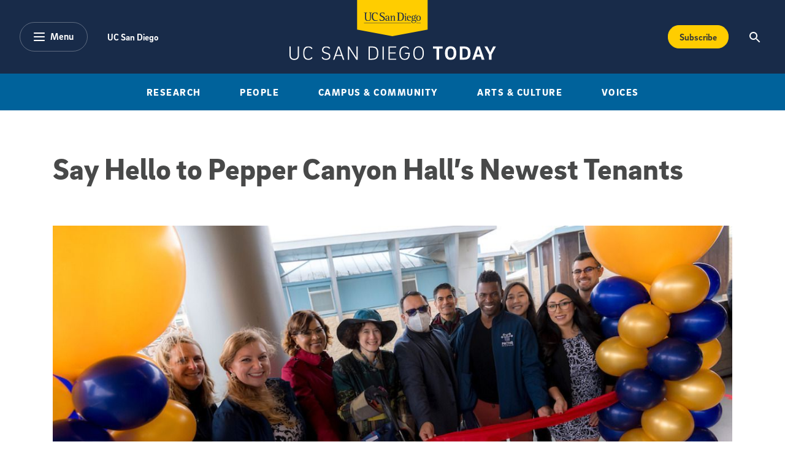

--- FILE ---
content_type: text/html; charset=UTF-8
request_url: https://today.ucsd.edu/story/say-hello-to-pepper-canyon-halls-new-tenants
body_size: 22223
content:
<!DOCTYPE html>
<html lang="en">
	<head>
   	<meta charset="utf-8" />
		<meta name="viewport" content="width=device-width, initial-scale=1" />
		
		<!-- Begin Google Tag Manager --> 
		<script>(function(w,d,s,l,i){w[l]=w[l]||[];w[l].push({'gtm.start': new Date().getTime(),event:'gtm.js'});var f=d.getElementsByTagName(s)[0], j=d.createElement(s),dl=l!='dataLayer'?'&l='+l:'';j.async=true;j.src= 'https://www.googletagmanager.com/gtm.js?id='+i+dl;f.parentNode.insertBefore(j,f); })(window,document,'script','dataLayer','GTM-5BF4W4D');</script> 
		<!-- End Google Tag Manager -->

		

			<title>Say Hello to Pepper Canyon Hall’s Newest Tenants</title>
			<meta name="description" content="The skies were gloomy but spirits were bright on Feb. 14 as UC San Diego’s Pepper Canyon Hall welcomed three new tenants to its second floor: the Raza Resource Centro, Triton Transfer Hub and the PATHS Scholars Program. " />
			<!-- Facebook -->
			<meta property="og:title" content="Say Hello to Pepper Canyon Hall’s Newest Tenants" />
			<meta property="og:type" content="article" />
			<meta property="og:url" content="https://today.ucsd.edu/story/say-hello-to-pepper-canyon-halls-new-tenants" />
			
			<meta property="og:image" content="https://today.ucsd.edu/news_uploads/_social/teaser_2230214CenterRibbonCuttingDSC_8459ErikJepsenUCSanDiego30_%281%29.jpg" />
			
			
			<!-- twitter -->
			<meta name="twitter:card" content="summary_large_image">
			<meta name="twitter:site" content="@UCSanDiego">
			<meta name="twitter:title" content="Say Hello to Pepper Canyon Hall’s Newest Tenants">
			<meta name="twitter:description" content="The skies were gloomy but spirits were bright on Feb. 14 as UC San Diego’s Pepper Canyon Hall welcomed three new tenants to its second floor: the Raza Resource Centro, Triton Transfer Hub and the PATHS Scholars Program. ">
			<meta name="twitter:image" content="https://today.ucsd.edu/news_uploads/_social/teaser_2230214CenterRibbonCuttingDSC_8459ErikJepsenUCSanDiego30_%281%29.jpg">
			
			
			<!-- Begin Data Layer -->
			<script> 
			window.dataLayer = window.dataLayer || []; 
			window.dataLayer.push({ 
				'page_type': 'article', 
				'content_title': 'Say Hello to Pepper Canyon Hall’s Newest Tenants', 
				
				'content_author': ['Amanda Rubalcava'], 
				'content_category': ['Campus News','Student Life'],
				
				'content_topic': [], 
				
				
				'content_pub_date': '2023-02-23',
				'site_section': 'uc san diego today' 
			}); 
			</script>				
			<!-- End Data Layer -->
			
			

		<!-- Google Search -->
		<script async src="https://cse.google.com/cse.js?cx=45493c5a592684cbd"></script>		
		<!--
		<PageMap>
			<DataObject type="document">
				<Attribute name="channel">story</Attribute>
				<Attribute name="category">Equity, Diversity and Inclusion</Attribute>
			</DataObject>
		</PageMap>
		-->
		

		<script defer="defer" src="/build/scripts/app.js"></script>
		<link rel="stylesheet" href="/build/styles/app.css">
		
		
	</head>

	<body>
		<!-- Begin Google Tag Manager (noscript) --> 
		<noscript><iframe src="https://www.googletagmanager.com/ns.html?id=GTM-5BF4W4D" height="0" width="0" style="display:none;visibility:hidden"></iframe></noscript> 
		<!-- End Google Tag Manager (noscript) -->
		
		<header>
			<!-- a11y skip link -->
	      <div class="skip-to-btn">
	        <a class="skip-navigation" href="#content" tabindex="0" title="Skip to main content">Skip to main content</a>
	      </div>
      
	      <!-- Optional emergency banner -->
			<div id="uc-emergency"></div>
	      <!-- 
The Emergency Emergency
This banner's display can be controlled via typical bootstrap classes.
-->

	      <!-- Global Nav -->
	      <!-- Navbar the primary component for the Main site nav -->
<nav role="navigation" aria-label="Main" class="navbar navbar-expand-lg bg-dark text-white">
  <div class="container-fluid nav-inner">
    <div class="nav-inner-left">
      <button
        class="btn btn-alternate btn-menu"
        type="button"
        data-bs-toggle="offcanvas"
        data-bs-target="#categoryNav"
        aria-controls="categoryNav"
        aria-expanded="false"
      >
        <div class="pill-icon-wrapper">
         	<svg
				  xmlns="http://www.w3.org/2000/svg"
				  width="18"
				  height="14"
				  viewBox="0 0 18 14"
				><path
				    class="menu-icon"
				    fill="#FFF"
				    d="M55,43 L71,43 C71.5522847,43 72,43.4477153 72,44 C72,44.5522847 71.5522847,45 71,45 L55,45 C54.4477153,45 54,44.5522847 54,44 C54,43.4477153 54.4477153,43 55,43 Z M55,55 L71,55 C71.5522847,55 72,55.4477153 72,56 C72,56.5522847 71.5522847,57 71,57 L55,57 C54.4477153,57 54,56.5522847 54,56 C54,55.4477153 54.4477153,55 55,55 Z M55,49 L71,49 C71.5522847,49 72,49.4477153 72,50 C72,50.5522847 71.5522847,51 71,51 L55,51 C54.4477153,51 54,50.5522847 54,50 C54,49.4477153 54.4477153,49 55,49 Z"
				    transform="translate(-54 -43)"
				  ></path>
				</svg>
        </div>
        <span class="pill-label">Menu</span>
      </button>
      <ul class="nav utility-nav ">
        <li class="nav-item">
          <a class="nav-link" href="https://www.ucsd.edu/" title="UC San Diego">
            UC San Diego
          </a>
        </li>
             
      </ul>
    </div>
    <div class="nav-inner-center">
      <a class="nav-brand text-white d-inline-block" href="/">
        <img
          class="logo"
          src="/build/assets/img/global-nav/ucsd-today-logo.svg"
          alt="UC San Diego - Today"
          width="337"
          height="98"
        />
      </a>
    </div>
    <div class="nav-inner-right d-flex flex-row">
      <div class="ms-auto">
        <a class="btn btn-secondary btn-subscribe text-capitalize" aria-label="Subscribe to the Today Newsletter" href="/newsletter/#subscribe" onclick="window.dataLayer.push({ ecommerce: null }); window.dataLayer.push({event: 'add_to_cart', ecommerce: {currency: 'USD', value: 25.00, items: [{item_name: 'Subscribe CTA Button', price: 25.00}]}});">
        Subscribe
        </a>
      </div>
      <button
        class="btn"
        type="button"
        data-bs-toggle="offcanvas"
        data-bs-target="#offcanvasTop"
        aria-controls="offcanvasTop"
        aria-expanded="false"
        aria-label="Search the UC San Diego Website"
      >
        <img
          src="/build/assets/img/global-nav/search-icon.svg"
          alt="Magnifying glass icon"
          class="search-icon"
          aria-hidden="true"
          width="18"
          height="18"
        />
      </button>
    </div>
  </div>
</nav>
<!-- Desktop only top level category sub navigation -->
<div
  class="top-level-categories container-fluid text-center bg-primary d-none d-lg-block"
>
  <nav aria-label="Sub" class="container">
    <ul
      class="nav  mx-auto py-3 text-uppercase justify-content-center justify-content-xl-between"
    >
        <li class="nav-item">
          <a class="nav-link text-white" title="Research" href="https://today.ucsd.edu/research">
            Research
          </a>
        </li>
        <li class="nav-item">
          <a class="nav-link text-white" title="People" href="https://today.ucsd.edu/people">
            People
          </a>
        </li>
        <li class="nav-item">
          <a class="nav-link text-white" title="Research" href="https://today.ucsd.edu/campus-and-community">
            Campus & Community
          </a>
        </li>
        <li class="nav-item">
          <a class="nav-link text-white" title="Research" href="https://today.ucsd.edu/arts-and-culture">
            Arts & Culture
          </a>
        </li>
        <li class="nav-item">
          <a class="nav-link text-white" title="Research" href="https://today.ucsd.edu/voices">
            Voices
          </a>
        </li>
    </ul>
  </nav>
</div>	
		</header>
		
		<main id="content">

	
		
	

	
	
		



	
		
	
		
	
		
	
	


	<section id="feature-detail-hero" class="feature-detail-hero mt-5 mb-4-5 mt-md-6-5 mb-md-6">
		<div class="container">   
			
			
			<!-- Pulls Category Story Type or Magazine Type -->
	
					
			<h1 class="mt-3 mt-md-4 mb-4-5 mb-md-4">Say Hello to Pepper Canyon Hall’s Newest Tenants</h1>
			
		</div>
		
		
		
			
				<!-- This hero holds a single image -->
				<div id="slideshow" class="slideshow-wrapper container-md">
					<figure
					  class="figure d-block mx-auto"
					  data-slideshow-item
					  data-slideshow-image-src="https://today.ucsd.edu/news_uploads/teaser_2230214CenterRibbonCuttingDSC_8459ErikJepsenUCSanDiego30_%281%29.jpg"
					  data-slideshow-image-alt="Campus leadership and staff join together as part of the official ribbon cutting ceremony. 
"
					  data-slideshow-image-caption='Campus leadership and staff join together as part of the official ribbon cutting ceremony. 
From left to right: Vice Chancellor for Student Affairs Alysson M. Satterlund; Transfer Student Success Program Manager Jackie Duerr; Vice Chancellor for Equity, Diversity and Inclusion Becky R. Petitt; Executive Vice Chancellor Elizabeth H. Simmons; Director of the Raza Resource Centro Gerardo Arellano; Associate Vice Chancellor and Chief of Staff for the Office of Equity, Diversity and Inclusion Frank Silva; Professor of Neurobiology Gentry Patrick; PATHS Program Manager Anh Mai; Director of PATHS Scholars Program Guadalupe Fernandez; and Associate Director of PATHS Scholars Program Daniel Cardenas.'
					>
						<div class="figure-inner">
						  <img
						    class="lozad figure-img img-fluid img-fit-cover mx-auto d-block mx-auto"
						    data-src="https://today.ucsd.edu/news_uploads/_social/teaser_2230214CenterRibbonCuttingDSC_8459ErikJepsenUCSanDiego30_%281%29.jpg"
						    alt="Campus leadership and staff join together as part of the official ribbon cutting ceremony. 
"
							 width="1200"
							 height="628"
						  />
						</div>
						
					   <figcaption class="figure-caption mx-4 mx-md-0">
					     Campus leadership and staff join together as part of the official ribbon cutting ceremony. 
From left to right: Vice Chancellor for Student Affairs Alysson M. Satterlund; Transfer Student Success Program Manager Jackie Duerr; Vice Chancellor for Equity, Diversity and Inclusion Becky R. Petitt; Executive Vice Chancellor Elizabeth H. Simmons; Director of the Raza Resource Centro Gerardo Arellano; Associate Vice Chancellor and Chief of Staff for the Office of Equity, Diversity and Inclusion Frank Silva; Professor of Neurobiology Gentry Patrick; PATHS Program Manager Anh Mai; Director of PATHS Scholars Program Guadalupe Fernandez; and Associate Director of PATHS Scholars Program Daniel Cardenas.
					   </figcaption>
					   
					</figure>
				</div>
				
			
			
			
			

			
			
			
	</section>
	
	<section id="wysiwyg" class="mb-7 wysiwyg">
    
  
  
    
	 <!-- START DATE STORIES IN NEW FORMAT -->
	 
	 <!-- START OF AUTHORS-BLOCK FOR MOBILE  -->
	 <div class="container by-section mb-5-5 d-lg-none">
		 
	
		<!-- 
		  This renders authors content as well as media contacts
		  - Supported variables
		  -- authors
		  -- media-contacts
		-->
		<!-- STORIES NEW FORMAT -->
		
			<h2 class="section-title mb-3">Story by:</h2>
			<ul class="px-0">
			   
			    <li class="d-block">
			    	<a href="https://today.ucsd.edu/archives/author/Amanda_Rubalcava" class="person-name">
			      <span>Amanda Rubalcava</span>
			    	</a>
				  	
			      -
			      <a href="mailto:arubalcava@ucsd.edu" class="person-name email"><span
			        >arubalcava@ucsd.edu</span></a>
				  		
			    </li>
			   
			</ul>
		
		
		
		
		
			
			 
				
			
		
			
			
		
			
			
		

			

	 </div>
	 <!-- END OF AUTHORS-BLOCK FOR MOBILE -->
	 
	 <div class="container">
		 <h2 class="visually-hidden" id="view-count-data" data-entry-id="11889" data-channel="story">Published Date</h2>
		 <time class="section-title mb-5">
			 February 23, 2023
		 </time>
	 </div>

		  <!-- START NEW CONTENT BLOCK -->
		  
		    <!-- START IF COPY -->
		   
		      <div class="container content-block">
		        <div class="row">
			        
					  		<!-- START If this is the first module, we render the authors block -->
				           
				            <!-- START OF AUTHORS-BLOCK FOR DESKTOP  -->
				            <div class="by-section col-3 offset-1 order-2 d-none d-lg-block">
					            
					              
	
		<!-- 
		  This renders authors content as well as media contacts
		  - Supported variables
		  -- authors
		  -- media-contacts
		-->
		<!-- STORIES NEW FORMAT -->
		
			<h2 class="section-title mb-3">Story by:</h2>
			<ul class="px-0">
			   
			    <li class="d-block">
			    	<a href="https://today.ucsd.edu/archives/author/Amanda_Rubalcava" class="person-name">
			      <span>Amanda Rubalcava</span>
			    	</a>
				  	
			      -
			      <a href="mailto:arubalcava@ucsd.edu" class="person-name email"><span
			        >arubalcava@ucsd.edu</span></a>
				  		
			    </li>
			   
			</ul>
		
		
		
		
		
			
			 
				
			
		
			
			
		
			
			
		

			

					              <!-- START TOPICS & SHARE DESKTOP -->
					              
				              <!--
  This renders topics, share this, and optional text copy
  - Supported variables
  -- topics
-->

	
	<!-- begin new story format -->
	
		
		
		
		<h2 class="section-title mt-5 mb-3">Share This:</h2>
		<ul class="nav social-nav">
   <li class="nav-item">
      <a
        href="https://www.linkedin.com/sharing/share-offsite/?url=https://today.ucsd.edu/story/say-hello-to-pepper-canyon-halls-new-tenants"
        class="text-white text-decoration-none social-icon-link"
      >
         <span class="visually-hidden">Share this story on Linkedin</span> 
         <svg class="social-icon linkedin" viewBox="0 0 18 18" xmlns="http://www.w3.org/2000/svg">
            <path d="m4 2c0 1.1-.7 2-2 2-1.2 0-2-.9-2-1.9 0-1.1.8-2.1 2-2.1s2 .9 2 2zm-4 16h4v-13h-4zm13.6-12.8c-2.1 0-3.3 1.2-3.8 2h-.1l-.2-1.7h-3.6c0 1.1.1 2.4.1 3.9v8.6h4v-7.1c0-.4 0-.7.1-1 .3-.7.8-1.6 1.9-1.6 1.4 0 2 1.2 2 2.8v6.9h4v-7.4c0-3.7-1.9-5.4-4.4-5.4z" class="icon-fill-dark" />
           </svg>
      </a>
   </li>
   <li class="nav-item">
      <a
        href="http://www.facebook.com/sharer.php?u=https://today.ucsd.edu/story/say-hello-to-pepper-canyon-halls-new-tenants"
        class="text-white text-decoration-none social-icon-link"
      >
         <span class="visually-hidden">Share this story on Facebook</span> 
         <svg class="social-icon facebook" xmlns="http://www.w3.org/2000/svg" version="1.1" viewBox="0 0 9 18">
              <g>
             <path class="icon-fill-dark" d="M6,18H2v-9H0v-3.1h2v-1.9C2,1.5,3.1,0,6.3,0h2.7v3.1h-1.7c-1.2,0-1.3.4-1.3,1.2v1.6h3l-.4,3.1h-2.7v9h0Z"/>
            </g>
         </svg>
      </a>
   </li>
   <li class="nav-item">
        <a 
        href="https://www.threads.net/intent/post?text=Say Hello to Pepper Canyon Hall’s Newest Tenants%20https://today.ucsd.edu/story/say-hello-to-pepper-canyon-halls-new-tenants"
        class="text-white text-decoration-none social-icon-link"
       >
         <span class="visually-hidden">Share this story on Threads</span> 
         <svg class="social-icon threads" xmlns="http://www.w3.org/2000/svg" version="1.1" viewBox="0 0 15.4 17.8">
            <path class="icon-fill-dark" d="M12,8.3s-.2,0-.2-.1c-.1-2.6-1.5-4-3.9-4h0c-1.4,0-2.6.6-3.3,1.7l1.3.9c.5-.8,1.4-1,2-1s0,0,0,0c.8,0,1.4.2,1.7.7.3.3.5.8.5,1.3-.7,0-1.4-.2-2.2,0-2.2,0-3.7,1.4-3.6,3.2,0,.9.5,1.7,1.3,2.2.7.4,1.5.6,2.4.6s2.1-.5,2.7-1.3c.5-.6.8-1.4.9-2.4.6.3,1,.8,1.2,1.3.4.9.4,2.4-.8,3.6-1.1,1.1-2.3,1.5-4.2,1.5s-3.7-.7-4.8-2c-1-1.2-1.5-3-1.5-5.4s.5-4.1,1.5-5.4c1-1.3,2.7-2,4.8-2s3.8.7,4.9,2c.5.7.9,1.5,1.2,2.4l1.5-.4c-.3-1.2-.8-2.2-1.5-3.1-1.4-1.6-3.4-2.5-6.1-2.5h0C5.2,0,3.2.9,1.8,2.6c-1.2,1.5-1.8,3.7-1.8,6.3h0c0,2.7.6,4.8,1.8,6.3,1.4,1.7,3.4,2.6,6,2.6h0c2.3,0,4-.6,5.3-2,1.8-1.8,1.7-4,1.1-5.4-.4-1-1.2-1.8-2.3-2.3v.2ZM8,12.1c-1,0-2-.4-2-1.3s.5-1.5,2.1-1.6h.5c.6,0,1.1,0,1.6.2-.2,2.3-1.3,2.7-2.2,2.7Z"/>
         </svg>
      </a>
   </li>
   <li class="nav-item">
      <a
        href="http://twitter.com/share?text=Say Hello to Pepper Canyon Hall’s Newest Tenants&url=https://today.ucsd.edu/story/say-hello-to-pepper-canyon-halls-new-tenants"
        class="text-white text-decoration-none social-icon-link"
      >
         <span class="visually-hidden">Share this story on Twitter</span> 
         <svg class="social-icon twitter" xmlns="http://www.w3.org/2000/svg" version="1.1" viewBox="0 0 14.7 15">
           <path class="icon-fill-dark" d="M8.7,6.4L14.2,0h-1.3l-4.7,5.5L4.4,0H0l5.7,8.3L0,15h1.3l5-5.8,4,5.8h4.4l-6-8.6h0ZM7,8.4l-.6-.8L1.8,1h2l3.7,5.3.6.8,4.8,6.9h-2l-3.9-5.6h0Z"/>
         </svg>
      </a>
   </li>
   <li class="nav-item">
      <a
        href="mailto:?subject=Say Hello to Pepper Canyon Hall’s Newest Tenants}&body=I%20thought%20you%20might%20be%20interested%20in%20this%20story:%0A%0Ahttps://today.ucsd.edu/story/say-hello-to-pepper-canyon-halls-new-tenants"
        class="text-white text-decoration-none social-icon-link"
      >
         <span class="visually-hidden">Share this story via email</span> 
         <svg class="social-icon share-email" xmlns="http://www.w3.org/2000/svg" version="1.1" viewBox="0 0 27 18">
           <path class="icon-fill-dark" d="M.8,1.9c.7.4,10.9,5.8,11.2,6s.9.3,1.4.3,1,0,1.4-.3S25.3,2.3,26.1,1.9c.7-.4,1.4-1.9,0-1.9H.8C-.6,0,.1,1.5.8,1.9ZM26.4,5.2c-.8.4-11.1,5.8-11.6,6s-.9.3-1.4.3-.8,0-1.4-.3S1.4,5.7.6,5.2c-.6-.3-.6,0-.6.3v10.9c0,.6.8,1.5,1.5,1.5h24c.7,0,1.5-.9,1.5-1.5V5.6c0-.3,0-.6-.6-.3h0Z"/>
         </svg>
      </a>
   </li>
</ul>
	<!-- end new story format -->	
		

				              <!-- START TOPICS & SHARE DESKTOP -->
				            </div>
				            <!-- END OF AUTHORS-BLOCK FOR DESKTOP -->
				           
		               <!-- END If this is the first module, we render the authors block -->
		          
						<div class="col col-left order-2 order-lg-1 
						drop-case">
							
								<h2 class="visually-hidden">Article Content</h2>
								
								
							
							
						   <p>The skies were gloomy but spirits were bright last Tuesday as UC San Diego&rsquo;s Pepper Canyon Hall welcomed three new tenants to its second floor: the <a href="https://raza.ucsd.edu/">Raza Resource Centro</a>, <a href="https://transferstudents.ucsd.edu/transfer-hub/index.html">Triton Transfer Hub</a> and the <a href="https://paths.ucsd.edu/">PATHS Scholars Program</a>.&nbsp;</p>

<p>Members of the campus community marked the occasion with a grand opening celebration featuring remarks from university staff and leadership, a ribbon-cutting and more. In addition to fostering community building and a sense of belonging for students, the Pepper Canyon site also marks an exciting new chapter in expanding student support at UC San Diego.&nbsp;</p>

<p>Students, faculty and staff had the opportunity to tour the second floor, where representatives from each space welcomed guests to their new &ldquo;home away from home.&rdquo; Visitors enjoyed appetizers, refreshments and branded swag as they toured the rooms, picking up sweet treats like pan dulce in the Raza Resource Centro and sweatshirts from the Triton Transfer Hub.&nbsp;</p>

<p>As reaffirmed during the celebration&rsquo;s opening remarks, the three new spaces help UC San Diego ensure that every student&mdash;regardless of their background&mdash;has what they need to be successful in the university community and beyond.&nbsp;</p>

<p>See some memorable moments from the grand opening event and get a first look at the new space in the photos below.&nbsp;</p>
							

<!-- Begin Giving Bug -->

<!-- End Giving Bug -->

						</div>
					 
		          
		          <!-- START If block also has image, video, quote, or related stories -->
						 
						 <!-- START OF OPTIONAL VIDEO -->
						 
						 <!-- END OF OPTIONAL VIDEO -->
						 
						 <!-- START OF OPTIONAL SLIDESHOW -->
						  
						  <!-- END OF OPTIONAL SLIDESHOW -->
						
						 <!-- START OF OPTIONAL QUOTE -->
						 
						 <!-- END OF OPTIONAL QUOTE -->
						
						 <!-- START OF OPTIONAL RELATED-STORIES -->
						 
						 <!-- END OF OPTIONAL REATED-STORIES -->
						
						 <!-- START OF OPTIONAL IMAGE -->
						 
						 <!-- END OF OPTIONAL IMAGE -->
						 
						 <!-- START OF OPTIONAL SOCIAL MEDIA EMBEDS -->
						 
						 <!-- END OF OPTIONAL VIDEO -->
						 				 
		          <!-- END If block also has image, video, quote, or related stories -->	
		        </div>
		      </div>
		      
		    <!-- END IF COPY -->
		    
		    <!-- START OPTIONAL STAND ALONE IMAGE -->
		    
		    <!-- END OPTIONAL STAND ALONE IMAGE -->
		  
		    <!-- START IF COPY -->
		   
		      <div class="container content-block">
		        <div class="row">
			        
		          
		          <!-- START If block also has image, video, quote, or related stories -->
						 
						 <!-- START OF OPTIONAL VIDEO -->
						 
						 <!-- END OF OPTIONAL VIDEO -->
						 
						 <!-- START OF OPTIONAL SLIDESHOW -->
						  
						  <!-- END OF OPTIONAL SLIDESHOW -->
						
						 <!-- START OF OPTIONAL QUOTE -->
						 
						 <!-- END OF OPTIONAL QUOTE -->
						
						 <!-- START OF OPTIONAL RELATED-STORIES -->
						 
						 <!-- END OF OPTIONAL REATED-STORIES -->
						
						 <!-- START OF OPTIONAL IMAGE -->
						 
						 <!-- END OF OPTIONAL IMAGE -->
						 
						 <!-- START OF OPTIONAL SOCIAL MEDIA EMBEDS -->
						 
						 <!-- END OF OPTIONAL VIDEO -->
						 				 
		          <!-- END If block also has image, video, quote, or related stories -->	
		        </div>
		      </div>
		      
		    <!-- END IF COPY -->
		    
		    <!-- START OPTIONAL STAND ALONE IMAGE -->
		    
		    	
		    		
							<!-- MEDIUM WIDTH IMAGE -->
							<div class="container content-block">
								<div class="row">
									<div class="col col-left">
										<!-- 
  This figure is meant to be part of a Article/Feature Detail page. It provides 
  data attributes for the slideshow carousel script to target the image and
  caption for dynamically pulling into the slideshow modal
  - Supported variables
  -- image-src
  -- image-alt
  -- image-caption
  -- image-size
-->

	<figure
	  class="figure "
	  data-slideshow-item
	  data-image-size="lg"
	  data-slideshow-image-src="https://today.ucsd.edu/news_uploads/2230214CenterRibbonCuttingDSC_8218ErikJepsenUCSanDiego5.jpg"
	  data-slideshow-image-alt="Guadalupe Fernandez, director of PATHS Scholars Program."
	  data-slideshow-image-caption='<div>Guadalupe Fernandez, director of PATHS Scholars Program, kicked off the grand opening celebration on the second floor patio of Pepper Canyon Hall. Alongside sharing words of gratitude to campus leadership for making the new space possible, she recognized Sam Farmer, Reynolds Construction and the many members of the Facility Management Team for bringing the spaces to life.</div>'
	>
	  <img
	    class="lozad figure-img img-fluid img-fit-cover mx-auto "
	    data-src="https://today.ucsd.edu/news_uploads/2230214CenterRibbonCuttingDSC_8218ErikJepsenUCSanDiego5.jpg"
	    alt="Guadalupe Fernandez, director of PATHS Scholars Program."
		 width="705"
		 height="470"
	  />
	  <figcaption class="figure-caption">
	    <div>Guadalupe Fernandez, director of PATHS Scholars Program, kicked off the grand opening celebration on the second floor patio of Pepper Canyon Hall. Alongside sharing words of gratitude to campus leadership for making the new space possible, she recognized Sam Farmer, Reynolds Construction and the many members of the Facility Management Team for bringing the spaces to life.</div>
	  </figcaption>
	</figure>
	
									</div>
								</div>
							</div>
			      
		      
		    
		    <!-- END OPTIONAL STAND ALONE IMAGE -->
		  
		    <!-- START IF COPY -->
		   
		      <div class="container content-block">
		        <div class="row">
			        
		          
		          <!-- START If block also has image, video, quote, or related stories -->
						 
						 <!-- START OF OPTIONAL VIDEO -->
						 
						 <!-- END OF OPTIONAL VIDEO -->
						 
						 <!-- START OF OPTIONAL SLIDESHOW -->
						  
						  <!-- END OF OPTIONAL SLIDESHOW -->
						
						 <!-- START OF OPTIONAL QUOTE -->
						 
						 <!-- END OF OPTIONAL QUOTE -->
						
						 <!-- START OF OPTIONAL RELATED-STORIES -->
						 
						 <!-- END OF OPTIONAL REATED-STORIES -->
						
						 <!-- START OF OPTIONAL IMAGE -->
						 
						 <!-- END OF OPTIONAL IMAGE -->
						 
						 <!-- START OF OPTIONAL SOCIAL MEDIA EMBEDS -->
						 
						 <!-- END OF OPTIONAL VIDEO -->
						 				 
		          <!-- END If block also has image, video, quote, or related stories -->	
		        </div>
		      </div>
		      
		    <!-- END IF COPY -->
		    
		    <!-- START OPTIONAL STAND ALONE IMAGE -->
		    
		    	
		    		
							<!-- MEDIUM WIDTH IMAGE -->
							<div class="container content-block">
								<div class="row">
									<div class="col col-left">
										<!-- 
  This figure is meant to be part of a Article/Feature Detail page. It provides 
  data attributes for the slideshow carousel script to target the image and
  caption for dynamically pulling into the slideshow modal
  - Supported variables
  -- image-src
  -- image-alt
  -- image-caption
  -- image-size
-->

	<figure
	  class="figure "
	  data-slideshow-item
	  data-image-size="lg"
	  data-slideshow-image-src="https://today.ucsd.edu/news_uploads/2230214CenterRibbonCuttingDSC_8251ErikJepsenUCSanDiego7.jpg"
	  data-slideshow-image-alt="Activist, muralist and UC San Diego staff member Carmen Linares provided a blessing for the new spaces."
	  data-slideshow-image-caption='<div>As part of the grand opening, activist, muralist and UC San Diego staff member Carmen Linares provided a blessing for the new spaces.</div>'
	>
	  <img
	    class="lozad figure-img img-fluid img-fit-cover mx-auto "
	    data-src="https://today.ucsd.edu/news_uploads/2230214CenterRibbonCuttingDSC_8251ErikJepsenUCSanDiego7.jpg"
	    alt="Activist, muralist and UC San Diego staff member Carmen Linares provided a blessing for the new spaces."
		 width="705"
		 height="470"
	  />
	  <figcaption class="figure-caption">
	    <div>As part of the grand opening, activist, muralist and UC San Diego staff member Carmen Linares provided a blessing for the new spaces.</div>
	  </figcaption>
	</figure>
	
									</div>
								</div>
							</div>
			      
		      
		    
		    <!-- END OPTIONAL STAND ALONE IMAGE -->
		  
		    <!-- START IF COPY -->
		   
		      <div class="container content-block">
		        <div class="row">
			        
		          
		          <!-- START If block also has image, video, quote, or related stories -->
						 
						 <!-- START OF OPTIONAL VIDEO -->
						 
						 <!-- END OF OPTIONAL VIDEO -->
						 
						 <!-- START OF OPTIONAL SLIDESHOW -->
						  
						  <!-- END OF OPTIONAL SLIDESHOW -->
						
						 <!-- START OF OPTIONAL QUOTE -->
						 
						 <!-- END OF OPTIONAL QUOTE -->
						
						 <!-- START OF OPTIONAL RELATED-STORIES -->
						 
						 <!-- END OF OPTIONAL REATED-STORIES -->
						
						 <!-- START OF OPTIONAL IMAGE -->
						 
						 <!-- END OF OPTIONAL IMAGE -->
						 
						 <!-- START OF OPTIONAL SOCIAL MEDIA EMBEDS -->
						 
						 <!-- END OF OPTIONAL VIDEO -->
						 				 
		          <!-- END If block also has image, video, quote, or related stories -->	
		        </div>
		      </div>
		      
		    <!-- END IF COPY -->
		    
		    <!-- START OPTIONAL STAND ALONE IMAGE -->
		    
		    	
		    		
							<!-- MEDIUM WIDTH IMAGE -->
							<div class="container content-block">
								<div class="row">
									<div class="col col-left">
										<!-- 
  This figure is meant to be part of a Article/Feature Detail page. It provides 
  data attributes for the slideshow carousel script to target the image and
  caption for dynamically pulling into the slideshow modal
  - Supported variables
  -- image-src
  -- image-alt
  -- image-caption
  -- image-size
-->

	<figure
	  class="figure "
	  data-slideshow-item
	  data-image-size="lg"
	  data-slideshow-image-src="https://today.ucsd.edu/news_uploads/2230214CenterRibbonCuttingDSC_8447ErikJepsenUCSanDiego29.jpg"
	  data-slideshow-image-alt="Gentry Patrick, professor of neurobiology in the School of Biological Sciences, pictured among event attendees."
	  data-slideshow-image-caption='<div>Gentry Patrick, professor of neurobiology in the School of Biological Sciences, was recognized during the celebration for his significant contributions to the PATHS Scholars Program at UC San Diego. The program&rsquo;s mission is to increase the number, persistence and success of underrepresented students in STEM.&nbsp;</div>'
	>
	  <img
	    class="lozad figure-img img-fluid img-fit-cover mx-auto "
	    data-src="https://today.ucsd.edu/news_uploads/2230214CenterRibbonCuttingDSC_8447ErikJepsenUCSanDiego29.jpg"
	    alt="Gentry Patrick, professor of neurobiology in the School of Biological Sciences, pictured among event attendees."
		 width="705"
		 height="470"
	  />
	  <figcaption class="figure-caption">
	    <div>Gentry Patrick, professor of neurobiology in the School of Biological Sciences, was recognized during the celebration for his significant contributions to the PATHS Scholars Program at UC San Diego. The program&rsquo;s mission is to increase the number, persistence and success of underrepresented students in STEM.&nbsp;</div>
	  </figcaption>
	</figure>
	
									</div>
								</div>
							</div>
			      
		      
		    
		    <!-- END OPTIONAL STAND ALONE IMAGE -->
		  
		    <!-- START IF COPY -->
		   
		      <div class="container content-block">
		        <div class="row">
			        
		          
		          <!-- START If block also has image, video, quote, or related stories -->
						 
						 <!-- START OF OPTIONAL VIDEO -->
						 
						 <!-- END OF OPTIONAL VIDEO -->
						 
						 <!-- START OF OPTIONAL SLIDESHOW -->
						  
						  <!-- END OF OPTIONAL SLIDESHOW -->
						
						 <!-- START OF OPTIONAL QUOTE -->
						 
						 <!-- END OF OPTIONAL QUOTE -->
						
						 <!-- START OF OPTIONAL RELATED-STORIES -->
						 
						 <!-- END OF OPTIONAL REATED-STORIES -->
						
						 <!-- START OF OPTIONAL IMAGE -->
						 
						 <!-- END OF OPTIONAL IMAGE -->
						 
						 <!-- START OF OPTIONAL SOCIAL MEDIA EMBEDS -->
						 
						 <!-- END OF OPTIONAL VIDEO -->
						 				 
		          <!-- END If block also has image, video, quote, or related stories -->	
		        </div>
		      </div>
		      
		    <!-- END IF COPY -->
		    
		    <!-- START OPTIONAL STAND ALONE IMAGE -->
		    
		    	
		    		
			      <!-- FULL WIDTH IMAGE -->
			      <!-- 
  This figure is meant to be part of a Article/Feature Detail page. It provides 
  data attributes for the slideshow carousel script to target the image and
  caption for dynamically pulling into the slideshow modal
  - Supported variables
  -- image-src
  -- image-alt
  -- image-caption
  -- image-size
-->

	<figure
	  class="figure d-block mx-auto"
	  data-slideshow-item
	  data-image-size="full"
	  data-slideshow-image-src="https://today.ucsd.edu/news_uploads/2230214CenterRibbonCuttingDSC_8439ErikJepsenUCSanDiego27.jpg"
	  data-slideshow-image-alt="Vice Chancellor Petitt speaks to the event attendees."
	  data-slideshow-image-caption='<div>Students, staff, faculty and community members gathered on the patio for the afternoon celebration. As part of the event, leadership including Executive Vice Chancellor Simmons, Vice Chancellor Satterlund and Vice Chancellor Petitt (pictured) shared words of support for the impactful student-centered programs and centers.&nbsp;</div>'
	>
	  <img
	    class="lozad figure-img img-fluid img-fit-cover mx-auto d-block mx-auto"
	    data-src="https://today.ucsd.edu/news_uploads/2230214CenterRibbonCuttingDSC_8439ErikJepsenUCSanDiego27.jpg"
	    alt="Vice Chancellor Petitt speaks to the event attendees."
		 width="705"
		 height="470"
	  />
	  <figcaption class="figure-caption">
	    <div>Students, staff, faculty and community members gathered on the patio for the afternoon celebration. As part of the event, leadership including Executive Vice Chancellor Simmons, Vice Chancellor Satterlund and Vice Chancellor Petitt (pictured) shared words of support for the impactful student-centered programs and centers.&nbsp;</div>
	  </figcaption>
	</figure>
	
			      	
		      
		    
		    <!-- END OPTIONAL STAND ALONE IMAGE -->
		  
		    <!-- START IF COPY -->
		   
		      <div class="container content-block">
		        <div class="row">
			        
		          
		          <!-- START If block also has image, video, quote, or related stories -->
						 
						 <!-- START OF OPTIONAL VIDEO -->
						 
						 <!-- END OF OPTIONAL VIDEO -->
						 
						 <!-- START OF OPTIONAL SLIDESHOW -->
						  
						  <!-- END OF OPTIONAL SLIDESHOW -->
						
						 <!-- START OF OPTIONAL QUOTE -->
						 
						 <!-- END OF OPTIONAL QUOTE -->
						
						 <!-- START OF OPTIONAL RELATED-STORIES -->
						 
						 <!-- END OF OPTIONAL REATED-STORIES -->
						
						 <!-- START OF OPTIONAL IMAGE -->
						 
						 <!-- END OF OPTIONAL IMAGE -->
						 
						 <!-- START OF OPTIONAL SOCIAL MEDIA EMBEDS -->
						 
						 <!-- END OF OPTIONAL VIDEO -->
						 				 
		          <!-- END If block also has image, video, quote, or related stories -->	
		        </div>
		      </div>
		      
		    <!-- END IF COPY -->
		    
		    <!-- START OPTIONAL STAND ALONE IMAGE -->
		    
		    	
		    		
							<!-- MEDIUM WIDTH IMAGE -->
							<div class="container content-block">
								<div class="row">
									<div class="col col-left">
										<!-- 
  This figure is meant to be part of a Article/Feature Detail page. It provides 
  data attributes for the slideshow carousel script to target the image and
  caption for dynamically pulling into the slideshow modal
  - Supported variables
  -- image-src
  -- image-alt
  -- image-caption
  -- image-size
-->

	<figure
	  class="figure "
	  data-slideshow-item
	  data-image-size="lg"
	  data-slideshow-image-src="https://today.ucsd.edu/news_uploads/2230214CenterRibbonCuttingDSC_8382ErikJepsenUCSanDiego22.jpg"
	  data-slideshow-image-alt="Branded swag from the PATHS Scholars Program."
	  data-slideshow-image-caption='<div>Tote bags, treats and branded swag were available for guests to pick up as they took self-guided tours of the new space, such as these stickers promoting the PATHS Program. This new site in Pepper Canyon Hall marks the PATHS Scholars Program&rsquo;s first permanent home on campus.</div>'
	>
	  <img
	    class="lozad figure-img img-fluid img-fit-cover mx-auto "
	    data-src="https://today.ucsd.edu/news_uploads/2230214CenterRibbonCuttingDSC_8382ErikJepsenUCSanDiego22.jpg"
	    alt="Branded swag from the PATHS Scholars Program."
		 width="705"
		 height="470"
	  />
	  <figcaption class="figure-caption">
	    <div>Tote bags, treats and branded swag were available for guests to pick up as they took self-guided tours of the new space, such as these stickers promoting the PATHS Program. This new site in Pepper Canyon Hall marks the PATHS Scholars Program&rsquo;s first permanent home on campus.</div>
	  </figcaption>
	</figure>
	
									</div>
								</div>
							</div>
			      
		      
		    
		    <!-- END OPTIONAL STAND ALONE IMAGE -->
		  
		    <!-- START IF COPY -->
		   
		      <div class="container content-block">
		        <div class="row">
			        
		          
		          <!-- START If block also has image, video, quote, or related stories -->
						 
						 <!-- START OF OPTIONAL VIDEO -->
						 
						 <!-- END OF OPTIONAL VIDEO -->
						 
						 <!-- START OF OPTIONAL SLIDESHOW -->
						  
						  <!-- END OF OPTIONAL SLIDESHOW -->
						
						 <!-- START OF OPTIONAL QUOTE -->
						 
						 <!-- END OF OPTIONAL QUOTE -->
						
						 <!-- START OF OPTIONAL RELATED-STORIES -->
						 
						 <!-- END OF OPTIONAL REATED-STORIES -->
						
						 <!-- START OF OPTIONAL IMAGE -->
						 
						 <!-- END OF OPTIONAL IMAGE -->
						 
						 <!-- START OF OPTIONAL SOCIAL MEDIA EMBEDS -->
						 
						 <!-- END OF OPTIONAL VIDEO -->
						 				 
		          <!-- END If block also has image, video, quote, or related stories -->	
		        </div>
		      </div>
		      
		    <!-- END IF COPY -->
		    
		    <!-- START OPTIONAL STAND ALONE IMAGE -->
		    
		    	
		    		
							<!-- MEDIUM WIDTH IMAGE -->
							<div class="container content-block">
								<div class="row">
									<div class="col col-left">
										<!-- 
  This figure is meant to be part of a Article/Feature Detail page. It provides 
  data attributes for the slideshow carousel script to target the image and
  caption for dynamically pulling into the slideshow modal
  - Supported variables
  -- image-src
  -- image-alt
  -- image-caption
  -- image-size
-->

	<figure
	  class="figure "
	  data-slideshow-item
	  data-image-size="lg"
	  data-slideshow-image-src="https://today.ucsd.edu/news_uploads/2230214CenterRibbonCuttingDSC_8616ErikJepsenUCSanDiego45.jpg"
	  data-slideshow-image-alt="Students enjoy music, snacks and conversation at the new home of the Raza Resource Centro."
	  data-slideshow-image-caption='<div>Students enjoy music, snacks and conversation at the new home of the Raza Resource Centro. The Pepper Canyon Hall site doubles its square footage from its current location in the Student Services Center Building.&nbsp;</div>'
	>
	  <img
	    class="lozad figure-img img-fluid img-fit-cover mx-auto "
	    data-src="https://today.ucsd.edu/news_uploads/2230214CenterRibbonCuttingDSC_8616ErikJepsenUCSanDiego45.jpg"
	    alt="Students enjoy music, snacks and conversation at the new home of the Raza Resource Centro."
		 width="705"
		 height="470"
	  />
	  <figcaption class="figure-caption">
	    <div>Students enjoy music, snacks and conversation at the new home of the Raza Resource Centro. The Pepper Canyon Hall site doubles its square footage from its current location in the Student Services Center Building.&nbsp;</div>
	  </figcaption>
	</figure>
	
									</div>
								</div>
							</div>
			      
		      
		    
		    <!-- END OPTIONAL STAND ALONE IMAGE -->
		  
		    <!-- START IF COPY -->
		   
		      <div class="container content-block">
		        <div class="row">
			        
		          
		          <!-- START If block also has image, video, quote, or related stories -->
						 
						 <!-- START OF OPTIONAL VIDEO -->
						 
						 <!-- END OF OPTIONAL VIDEO -->
						 
						 <!-- START OF OPTIONAL SLIDESHOW -->
						  
						  <!-- END OF OPTIONAL SLIDESHOW -->
						
						 <!-- START OF OPTIONAL QUOTE -->
						 
						 <!-- END OF OPTIONAL QUOTE -->
						
						 <!-- START OF OPTIONAL RELATED-STORIES -->
						 
						 <!-- END OF OPTIONAL REATED-STORIES -->
						
						 <!-- START OF OPTIONAL IMAGE -->
						 
						 <!-- END OF OPTIONAL IMAGE -->
						 
						 <!-- START OF OPTIONAL SOCIAL MEDIA EMBEDS -->
						 
						 <!-- END OF OPTIONAL VIDEO -->
						 				 
		          <!-- END If block also has image, video, quote, or related stories -->	
		        </div>
		      </div>
		      
		    <!-- END IF COPY -->
		    
		    <!-- START OPTIONAL STAND ALONE IMAGE -->
		    
		    	
		    		
							<!-- MEDIUM WIDTH IMAGE -->
							<div class="container content-block">
								<div class="row">
									<div class="col col-left">
										<!-- 
  This figure is meant to be part of a Article/Feature Detail page. It provides 
  data attributes for the slideshow carousel script to target the image and
  caption for dynamically pulling into the slideshow modal
  - Supported variables
  -- image-src
  -- image-alt
  -- image-caption
  -- image-size
-->

	<figure
	  class="figure "
	  data-slideshow-item
	  data-image-size="lg"
	  data-slideshow-image-src="https://today.ucsd.edu/news_uploads/2230214CenterRibbonCuttingDSC_8364ErikJepsenUCSanDiego17.jpg"
	  data-slideshow-image-alt="Pan dulce."
	  data-slideshow-image-caption='<div>Decorated pan dulce were among some of the treats available at the new home of the Raza Resource Centro. Not only is the bigger space able to accommodate more students and staff, but it features a kitchen and library.</div>'
	>
	  <img
	    class="lozad figure-img img-fluid img-fit-cover mx-auto "
	    data-src="https://today.ucsd.edu/news_uploads/2230214CenterRibbonCuttingDSC_8364ErikJepsenUCSanDiego17.jpg"
	    alt="Pan dulce."
		 width="705"
		 height="470"
	  />
	  <figcaption class="figure-caption">
	    <div>Decorated pan dulce were among some of the treats available at the new home of the Raza Resource Centro. Not only is the bigger space able to accommodate more students and staff, but it features a kitchen and library.</div>
	  </figcaption>
	</figure>
	
									</div>
								</div>
							</div>
			      
		      
		    
		    <!-- END OPTIONAL STAND ALONE IMAGE -->
		  
		    <!-- START IF COPY -->
		   
		      <div class="container content-block">
		        <div class="row">
			        
		          
		          <!-- START If block also has image, video, quote, or related stories -->
						 
						 <!-- START OF OPTIONAL VIDEO -->
						 
						 <!-- END OF OPTIONAL VIDEO -->
						 
						 <!-- START OF OPTIONAL SLIDESHOW -->
						  
						  <!-- END OF OPTIONAL SLIDESHOW -->
						
						 <!-- START OF OPTIONAL QUOTE -->
						 
						 <!-- END OF OPTIONAL QUOTE -->
						
						 <!-- START OF OPTIONAL RELATED-STORIES -->
						 
						 <!-- END OF OPTIONAL REATED-STORIES -->
						
						 <!-- START OF OPTIONAL IMAGE -->
						 
						 <!-- END OF OPTIONAL IMAGE -->
						 
						 <!-- START OF OPTIONAL SOCIAL MEDIA EMBEDS -->
						 
						 <!-- END OF OPTIONAL VIDEO -->
						 				 
		          <!-- END If block also has image, video, quote, or related stories -->	
		        </div>
		      </div>
		      
		    <!-- END IF COPY -->
		    
		    <!-- START OPTIONAL STAND ALONE IMAGE -->
		    
		    	
		    		
			      <!-- FULL WIDTH IMAGE -->
			      <!-- 
  This figure is meant to be part of a Article/Feature Detail page. It provides 
  data attributes for the slideshow carousel script to target the image and
  caption for dynamically pulling into the slideshow modal
  - Supported variables
  -- image-src
  -- image-alt
  -- image-caption
  -- image-size
-->

	<figure
	  class="figure d-block mx-auto"
	  data-slideshow-item
	  data-image-size="full"
	  data-slideshow-image-src="https://today.ucsd.edu/news_uploads/2230214CenterRibbonCuttingDSC_8538ErikJepsenUCSanDiego37.jpg"
	  data-slideshow-image-alt="Students walk by colorful murals and artwork."
	  data-slideshow-image-caption='<div>Colorful murals and artwork are featured throughout each of the rooms, some even created by campus community members themselves.&nbsp;</div>'
	>
	  <img
	    class="lozad figure-img img-fluid img-fit-cover mx-auto d-block mx-auto"
	    data-src="https://today.ucsd.edu/news_uploads/2230214CenterRibbonCuttingDSC_8538ErikJepsenUCSanDiego37.jpg"
	    alt="Students walk by colorful murals and artwork."
		 width="705"
		 height="470"
	  />
	  <figcaption class="figure-caption">
	    <div>Colorful murals and artwork are featured throughout each of the rooms, some even created by campus community members themselves.&nbsp;</div>
	  </figcaption>
	</figure>
	
			      	
		      
		    
		    <!-- END OPTIONAL STAND ALONE IMAGE -->
		  
		    <!-- START IF COPY -->
		   
		      <div class="container content-block">
		        <div class="row">
			        
		          
		          <!-- START If block also has image, video, quote, or related stories -->
						 
						 <!-- START OF OPTIONAL VIDEO -->
						 
						 <!-- END OF OPTIONAL VIDEO -->
						 
						 <!-- START OF OPTIONAL SLIDESHOW -->
						  
						  <!-- END OF OPTIONAL SLIDESHOW -->
						
						 <!-- START OF OPTIONAL QUOTE -->
						 
						 <!-- END OF OPTIONAL QUOTE -->
						
						 <!-- START OF OPTIONAL RELATED-STORIES -->
						 
						 <!-- END OF OPTIONAL REATED-STORIES -->
						
						 <!-- START OF OPTIONAL IMAGE -->
						 
						 <!-- END OF OPTIONAL IMAGE -->
						 
						 <!-- START OF OPTIONAL SOCIAL MEDIA EMBEDS -->
						 
						 <!-- END OF OPTIONAL VIDEO -->
						 				 
		          <!-- END If block also has image, video, quote, or related stories -->	
		        </div>
		      </div>
		      
		    <!-- END IF COPY -->
		    
		    <!-- START OPTIONAL STAND ALONE IMAGE -->
		    
		    	
		    		
							<!-- MEDIUM WIDTH IMAGE -->
							<div class="container content-block">
								<div class="row">
									<div class="col col-left">
										<!-- 
  This figure is meant to be part of a Article/Feature Detail page. It provides 
  data attributes for the slideshow carousel script to target the image and
  caption for dynamically pulling into the slideshow modal
  - Supported variables
  -- image-src
  -- image-alt
  -- image-caption
  -- image-size
-->

	<figure
	  class="figure "
	  data-slideshow-item
	  data-image-size="lg"
	  data-slideshow-image-src="https://today.ucsd.edu/news_uploads/2230214CenterRibbonCuttingDSC_8371ErikJepsenUCSanDiego19.jpg"
	  data-slideshow-image-alt="Triton Transfer Hub signage on the wall. "
	  data-slideshow-image-caption='<div>Moving from its location in the Sally T. WongAvery Library, the Triton Transfer Hub now offers more space to support the university&rsquo;s growing population of transfer students. The hub offers resources and services that empower transfer students to achieve their goals as they navigate UC San Diego&#39;s academic and cultural landscape.&nbsp;</div>'
	>
	  <img
	    class="lozad figure-img img-fluid img-fit-cover mx-auto "
	    data-src="https://today.ucsd.edu/news_uploads/2230214CenterRibbonCuttingDSC_8371ErikJepsenUCSanDiego19.jpg"
	    alt="Triton Transfer Hub signage on the wall. "
		 width="705"
		 height="470"
	  />
	  <figcaption class="figure-caption">
	    <div>Moving from its location in the Sally T. WongAvery Library, the Triton Transfer Hub now offers more space to support the university&rsquo;s growing population of transfer students. The hub offers resources and services that empower transfer students to achieve their goals as they navigate UC San Diego&#39;s academic and cultural landscape.&nbsp;</div>
	  </figcaption>
	</figure>
	
									</div>
								</div>
							</div>
			      
		      
		    
		    <!-- END OPTIONAL STAND ALONE IMAGE -->
		  
		    <!-- START IF COPY -->
		   
		      <div class="container content-block">
		        <div class="row">
			        
		          
		          <!-- START If block also has image, video, quote, or related stories -->
						 
						 <!-- START OF OPTIONAL VIDEO -->
						 
						 <!-- END OF OPTIONAL VIDEO -->
						 
						 <!-- START OF OPTIONAL SLIDESHOW -->
						  
						  <!-- END OF OPTIONAL SLIDESHOW -->
						
						 <!-- START OF OPTIONAL QUOTE -->
						 
						 <!-- END OF OPTIONAL QUOTE -->
						
						 <!-- START OF OPTIONAL RELATED-STORIES -->
						 
						 <!-- END OF OPTIONAL REATED-STORIES -->
						
						 <!-- START OF OPTIONAL IMAGE -->
						 
						 <!-- END OF OPTIONAL IMAGE -->
						 
						 <!-- START OF OPTIONAL SOCIAL MEDIA EMBEDS -->
						 
						 <!-- END OF OPTIONAL VIDEO -->
						 				 
		          <!-- END If block also has image, video, quote, or related stories -->	
		        </div>
		      </div>
		      
		    <!-- END IF COPY -->
		    
		    <!-- START OPTIONAL STAND ALONE IMAGE -->
		    
		    	
		    		
							<!-- MEDIUM WIDTH IMAGE -->
							<div class="container content-block">
								<div class="row">
									<div class="col col-left">
										<!-- 
  This figure is meant to be part of a Article/Feature Detail page. It provides 
  data attributes for the slideshow carousel script to target the image and
  caption for dynamically pulling into the slideshow modal
  - Supported variables
  -- image-src
  -- image-alt
  -- image-caption
  -- image-size
-->

	<figure
	  class="figure "
	  data-slideshow-item
	  data-image-size="lg"
	  data-slideshow-image-src="https://today.ucsd.edu/news_uploads/2230214CenterRibbonCuttingDSC_8544ErikJepsenUCSanDiego14_%282%29.jpg"
	  data-slideshow-image-alt="Students smile for a photo at the new home of the Raza Resource Centro. "
	  data-slideshow-image-caption='<div>Students smile for a photo at the new home of the Raza Resource Centro.&nbsp;</div>'
	>
	  <img
	    class="lozad figure-img img-fluid img-fit-cover mx-auto "
	    data-src="https://today.ucsd.edu/news_uploads/2230214CenterRibbonCuttingDSC_8544ErikJepsenUCSanDiego14_%282%29.jpg"
	    alt="Students smile for a photo at the new home of the Raza Resource Centro. "
		 width="705"
		 height="470"
	  />
	  <figcaption class="figure-caption">
	    <div>Students smile for a photo at the new home of the Raza Resource Centro.&nbsp;</div>
	  </figcaption>
	</figure>
	
									</div>
								</div>
							</div>
			      
		      
		    
		    <!-- END OPTIONAL STAND ALONE IMAGE -->
		    
		  <!-- END CONTENT BLOCK -->
		  
	
	  
      
  

  <!-- START TOPICS & SHARE MOBILE  -->
  <div class="container by-section d-block d-lg-none">
    <!--
  This renders topics, share this, and optional text copy
  - Supported variables
  -- topics
-->

	
	<!-- begin new story format -->
	
		
		
		
		<h2 class="section-title mt-5 mb-3">Share This:</h2>
		<ul class="nav social-nav">
   <li class="nav-item">
      <a
        href="https://www.linkedin.com/sharing/share-offsite/?url=https://today.ucsd.edu/story/say-hello-to-pepper-canyon-halls-new-tenants"
        class="text-white text-decoration-none social-icon-link"
      >
         <span class="visually-hidden">Share this story on Linkedin</span> 
         <svg class="social-icon linkedin" viewBox="0 0 18 18" xmlns="http://www.w3.org/2000/svg">
            <path d="m4 2c0 1.1-.7 2-2 2-1.2 0-2-.9-2-1.9 0-1.1.8-2.1 2-2.1s2 .9 2 2zm-4 16h4v-13h-4zm13.6-12.8c-2.1 0-3.3 1.2-3.8 2h-.1l-.2-1.7h-3.6c0 1.1.1 2.4.1 3.9v8.6h4v-7.1c0-.4 0-.7.1-1 .3-.7.8-1.6 1.9-1.6 1.4 0 2 1.2 2 2.8v6.9h4v-7.4c0-3.7-1.9-5.4-4.4-5.4z" class="icon-fill-dark" />
           </svg>
      </a>
   </li>
   <li class="nav-item">
      <a
        href="http://www.facebook.com/sharer.php?u=https://today.ucsd.edu/story/say-hello-to-pepper-canyon-halls-new-tenants"
        class="text-white text-decoration-none social-icon-link"
      >
         <span class="visually-hidden">Share this story on Facebook</span> 
         <svg class="social-icon facebook" xmlns="http://www.w3.org/2000/svg" version="1.1" viewBox="0 0 9 18">
              <g>
             <path class="icon-fill-dark" d="M6,18H2v-9H0v-3.1h2v-1.9C2,1.5,3.1,0,6.3,0h2.7v3.1h-1.7c-1.2,0-1.3.4-1.3,1.2v1.6h3l-.4,3.1h-2.7v9h0Z"/>
            </g>
         </svg>
      </a>
   </li>
   <li class="nav-item">
        <a 
        href="https://www.threads.net/intent/post?text=Say Hello to Pepper Canyon Hall’s Newest Tenants%20https://today.ucsd.edu/story/say-hello-to-pepper-canyon-halls-new-tenants"
        class="text-white text-decoration-none social-icon-link"
       >
         <span class="visually-hidden">Share this story on Threads</span> 
         <svg class="social-icon threads" xmlns="http://www.w3.org/2000/svg" version="1.1" viewBox="0 0 15.4 17.8">
            <path class="icon-fill-dark" d="M12,8.3s-.2,0-.2-.1c-.1-2.6-1.5-4-3.9-4h0c-1.4,0-2.6.6-3.3,1.7l1.3.9c.5-.8,1.4-1,2-1s0,0,0,0c.8,0,1.4.2,1.7.7.3.3.5.8.5,1.3-.7,0-1.4-.2-2.2,0-2.2,0-3.7,1.4-3.6,3.2,0,.9.5,1.7,1.3,2.2.7.4,1.5.6,2.4.6s2.1-.5,2.7-1.3c.5-.6.8-1.4.9-2.4.6.3,1,.8,1.2,1.3.4.9.4,2.4-.8,3.6-1.1,1.1-2.3,1.5-4.2,1.5s-3.7-.7-4.8-2c-1-1.2-1.5-3-1.5-5.4s.5-4.1,1.5-5.4c1-1.3,2.7-2,4.8-2s3.8.7,4.9,2c.5.7.9,1.5,1.2,2.4l1.5-.4c-.3-1.2-.8-2.2-1.5-3.1-1.4-1.6-3.4-2.5-6.1-2.5h0C5.2,0,3.2.9,1.8,2.6c-1.2,1.5-1.8,3.7-1.8,6.3h0c0,2.7.6,4.8,1.8,6.3,1.4,1.7,3.4,2.6,6,2.6h0c2.3,0,4-.6,5.3-2,1.8-1.8,1.7-4,1.1-5.4-.4-1-1.2-1.8-2.3-2.3v.2ZM8,12.1c-1,0-2-.4-2-1.3s.5-1.5,2.1-1.6h.5c.6,0,1.1,0,1.6.2-.2,2.3-1.3,2.7-2.2,2.7Z"/>
         </svg>
      </a>
   </li>
   <li class="nav-item">
      <a
        href="http://twitter.com/share?text=Say Hello to Pepper Canyon Hall’s Newest Tenants&url=https://today.ucsd.edu/story/say-hello-to-pepper-canyon-halls-new-tenants"
        class="text-white text-decoration-none social-icon-link"
      >
         <span class="visually-hidden">Share this story on Twitter</span> 
         <svg class="social-icon twitter" xmlns="http://www.w3.org/2000/svg" version="1.1" viewBox="0 0 14.7 15">
           <path class="icon-fill-dark" d="M8.7,6.4L14.2,0h-1.3l-4.7,5.5L4.4,0H0l5.7,8.3L0,15h1.3l5-5.8,4,5.8h4.4l-6-8.6h0ZM7,8.4l-.6-.8L1.8,1h2l3.7,5.3.6.8,4.8,6.9h-2l-3.9-5.6h0Z"/>
         </svg>
      </a>
   </li>
   <li class="nav-item">
      <a
        href="mailto:?subject=Say Hello to Pepper Canyon Hall’s Newest Tenants}&body=I%20thought%20you%20might%20be%20interested%20in%20this%20story:%0A%0Ahttps://today.ucsd.edu/story/say-hello-to-pepper-canyon-halls-new-tenants"
        class="text-white text-decoration-none social-icon-link"
      >
         <span class="visually-hidden">Share this story via email</span> 
         <svg class="social-icon share-email" xmlns="http://www.w3.org/2000/svg" version="1.1" viewBox="0 0 27 18">
           <path class="icon-fill-dark" d="M.8,1.9c.7.4,10.9,5.8,11.2,6s.9.3,1.4.3,1,0,1.4-.3S25.3,2.3,26.1,1.9c.7-.4,1.4-1.9,0-1.9H.8C-.6,0,.1,1.5.8,1.9ZM26.4,5.2c-.8.4-11.1,5.8-11.6,6s-.9.3-1.4.3-.8,0-1.4-.3S1.4,5.7.6,5.2c-.6-.3-.6,0-.6.3v10.9c0,.6.8,1.5,1.5,1.5h24c.7,0,1.5-.9,1.5-1.5V5.6c0-.3,0-.6-.6-.3h0Z"/>
         </svg>
      </a>
   </li>
</ul>
	<!-- end new story format -->	
		

  </div>
  <!-- END TOPICS & SHARE MOIBILE -->
</section>

<div class="py-5 py-lg-7 gray-200-bg">
    <div class="container">
    <section class="row you-may-also-like">
        <div class="col-12 mb-5 mb-lg-7">
	         <!--
- Section Header Left is a right aligned heading with graphic eleemnt 
-- supported variables:
-- title
-- cta_label
-- cta_link
-- cta_off_site
-->
<div class="section-heading-left">
  <div class="section-heading-inner mb-5 mb-lg-0">
    <h2 class="section-heading-label text-uppercase my-0 pe-4">
      You May Also Like
    </h2>
    <div class="hr section-divider bg-divider me-md-3"></div>
  </div>
  
</div>
        </div>
        
        <div class="col-12 col-lg-6 highlighted d-block d-lg-none">
            
               
                 <div class="featured-card text-center mb-5 d-flex flex-column">
                     
                     <div class="featured-card-body order-1 d-flex flex-column">
                         <h3 class="h4 order-1">
                             <a class="featured-link text-decoration-none" href="https://today.ucsd.edu/story/before-crisis-strikes-smartwatch-tracks-triggers-for-opioid-misuse">
                                 Before Crisis Strikes — Smartwatch Tracks Triggers For Opioid Misuse
                             </a>
                         </h3>
						   	
									
		                         <a
		                             href="https://today.ucsd.edu/research/science-and-environment"
		                             class="order-0 featured-card-topic h2-alt text-decoration-none d-block text-primary"
		                         >Science &amp; Environment</a>
		                       
									  
									  
									  
									 
		                     
                     </div>
                     
	                     <div class="featured-img-wrapper mb-4-5 order-0">
	                         <a
	                             href="https://today.ucsd.edu/story/before-crisis-strikes-smartwatch-tracks-triggers-for-opioid-misuse"
	                             class="featured-link text-decoration-none d-block"
	                         ><span class="visually-hidden">smartwatch showing health stats</span>
	                             <img
	                             class="lozad featured-img img-fluid"
	                             srcset="https://today.ucsd.edu/teaser_uploads/_special-lead-mobile/scids-watch-1200x628.jpg 350w, https://today.ucsd.edu/teaser_uploads/_special-lead-desk/scids-watch-1200x628.jpg 864w"
	                             sizes="(min-width: 768px) 864px, 350px"
	                             data-src="https://today.ucsd.edu/teaser_uploads/_special-lead-desk/scids-watch-1200x628.jpg"
	                             alt="Before Crisis Strikes — Smartwatch Tracks Triggers For Opioid Misuse"
	                             width="750"
	                             height="488"
										  aria-hidden="true"
	                             />
	                         </a>
	                     </div>
                     
                     
                 </div>
               
            
            
        </div>
        
        <div class="col-12 col-lg-6 d-block d-lg-none">
            <div class="articles d-flex flex-row flex-column">
					                    
						 
                                    
						
                        <div class="article d-flex flex-row">
                            
	                         <div class="info-excerpt flex-grow-1 order-1 d-flex flex-column">
	                                                             
	                             <a href="https://today.ucsd.edu/story/distinguished-uc-san-diego-climate-scientist-awarded-crafoord-prize" class="topic-title order-1">
	                                <h3 class="h4">Distinguished UC San Diego Climate Scientist Awarded Crafoord Prize</h3>
	                             </a>
									   	
												
			                             <a
			                                 href="https://today.ucsd.edu/research/science-and-environment"
			                                 class="featured-card-topic h2-alt text-decoration-none d-block text-primary order-0"
			                             >
			                                 Science &amp; Environment
			                             </a>
			                            
												 
												 
												 
												 
											
	                         </div>
	                         
		                         <figure class="col-12 me-4 order-0">
		                         <a
		                             href="https://today.ucsd.edu/story/distinguished-uc-san-diego-climate-scientist-awarded-crafoord-prize"
		                             class="featured-link text-decoration-none d-block"
		                         ><span class="visually-hidden">Scripps scientist Veerabhadran Ramanathan on Scripps Pier.</span>
		                             <img
		                             class="featured-img img-fluid"
		                             srcset="https://today.ucsd.edu/teaser_uploads/_special-mobile/siocomm_A_RamanathanPortrait_03-2014_001%281%29.jpg 350w, https://today.ucsd.edu/teaser_uploads/_special-desk/siocomm_A_RamanathanPortrait_03-2014_001%281%29.jpg 864w"
		                             sizes="(min-width: 768px) 864px, 350px"
		                             data-src="https://today.ucsd.edu/teaser_uploads/_special-desk/siocomm_A_RamanathanPortrait_03-2014_001%281%29.jpg"
		                             alt="Distinguished UC San Diego Climate Scientist Awarded Crafoord Prize"
		                             width="750"
		                             height="488"
											  aria-hidden="true"
		                             />
		                         </a>
		                         </figure>
	                         
	                     </div>
                   
                                    
						
                        <div class="article d-flex flex-row">
                            
	                         <div class="info-excerpt flex-grow-1 order-1 d-flex flex-column">
	                                                             
	                             <a href="https://today.ucsd.edu/story/uc-san-diego-study-cites-link-between-mental-health-and-long-covid-in-older-women" class="topic-title order-1">
	                                <h3 class="h4">UC San Diego Study Cites Link Between Mental Health and Long COVID in Older Women</h3>
	                             </a>
									   	
												
			                             <a
			                                 href="https://today.ucsd.edu/research/health-and-behavior"
			                                 class="featured-card-topic h2-alt text-decoration-none d-block text-primary order-0"
			                             >
			                                 Health &amp; Behavior
			                             </a>
			                            
												 
												 
												 
												 
											
	                         </div>
	                         
		                         <figure class="col-12 me-4 order-0">
		                         <a
		                             href="https://today.ucsd.edu/story/uc-san-diego-study-cites-link-between-mental-health-and-long-covid-in-older-women"
		                             class="featured-link text-decoration-none d-block"
		                         ><span class="visually-hidden">A senior woman with back to camera faces out towards a window from a bed with a sense of loneliness and thinking. </span>
		                             <img
		                             class="featured-img img-fluid"
		                             srcset="https://today.ucsd.edu/teaser_uploads/_special-mobile/iStock-2228758808-today.png 350w, https://today.ucsd.edu/teaser_uploads/_special-desk/iStock-2228758808-today.png 864w"
		                             sizes="(min-width: 768px) 864px, 350px"
		                             data-src="https://today.ucsd.edu/teaser_uploads/_special-desk/iStock-2228758808-today.png"
		                             alt="UC San Diego Study Cites Link Between Mental Health and Long COVID in Older Women"
		                             width="750"
		                             height="488"
											  aria-hidden="true"
		                             />
		                         </a>
		                         </figure>
	                         
	                     </div>
                   
                                    
						
                        <div class="article d-flex flex-row">
                            
	                         <div class="info-excerpt flex-grow-1 order-1 d-flex flex-column">
	                                                             
	                             <a href="https://today.ucsd.edu/story/julie-st-john-endowed-chair-in-gynecologic-oncology-established-at-uc-san-diego" class="topic-title order-1">
	                                <h3 class="h4">Julie St. John Endowed Chair in Gynecologic Oncology Established at UC San Diego</h3>
	                             </a>
									   	
												
			                             <a
			                                 href="https://today.ucsd.edu/research/health-and-behavior"
			                                 class="featured-card-topic h2-alt text-decoration-none d-block text-primary order-0"
			                             >
			                                 Health &amp; Behavior
			                             </a>
			                            
												 
												 
												 
												 
											
	                         </div>
	                         
		                         <figure class="col-12 me-4 order-0">
		                         <a
		                             href="https://today.ucsd.edu/story/julie-st-john-endowed-chair-in-gynecologic-oncology-established-at-uc-san-diego"
		                             class="featured-link text-decoration-none d-block"
		                         ><span class="visually-hidden">Julie St. John Endowed Chair in Gynecologic Oncology Established at UC San Diego</span>
		                             <img
		                             class="featured-img img-fluid"
		                             srcset="https://today.ucsd.edu/teaser_uploads/_special-mobile/Eskander-teaser.jpg 350w, https://today.ucsd.edu/teaser_uploads/_special-desk/Eskander-teaser.jpg 864w"
		                             sizes="(min-width: 768px) 864px, 350px"
		                             data-src="https://today.ucsd.edu/teaser_uploads/_special-desk/Eskander-teaser.jpg"
		                             alt="Julie St. John Endowed Chair in Gynecologic Oncology Established at UC San Diego"
		                             width="750"
		                             height="488"
											  aria-hidden="true"
		                             />
		                         </a>
		                         </figure>
	                         
	                     </div>
                   
                

            </div>
        </div>
        
        <div class="col-12 col-lg-6 d-none d-lg-block">
            <div class="articles d-flex flex-column">
					                    
						 
                                    
						
                    
                        <div class="article d-flex flex-md-row flex-column">
                            
                            <div class="info-excerpt flex-grow-1 order-1 d-flex flex-column">                     
                                <a href="https://today.ucsd.edu/story/distinguished-uc-san-diego-climate-scientist-awarded-crafoord-prize" class="topic-title order-1">
                                    <h3 class="h4">Distinguished UC San Diego Climate Scientist Awarded Crafoord Prize</h3>
                                </a>
									   	
												
		                                <a
		                                    href="https://today.ucsd.edu/research/science-and-environment"
		                                    class="featured-card-topic h2-alt text-decoration-none d-block text-primary order-0"
		                                >
		                                    Science &amp; Environment
		                                </a>
		                              
												
												
												
												
		                              
		                                
                            </div>
                            
	                            <figure class="order-0">
	                            <a
	                                href="https://today.ucsd.edu/story/distinguished-uc-san-diego-climate-scientist-awarded-crafoord-prize"
	                                class="featured-link text-decoration-none d-block"
	                            ><span class="visually-hidden">Scripps scientist Veerabhadran Ramanathan on Scripps Pier.</span>
	                                <img
	                                class="featured-img img-fluid"
	                                srcset="https://today.ucsd.edu/teaser_uploads/_special-mobile/siocomm_A_RamanathanPortrait_03-2014_001%281%29.jpg 350w, https://today.ucsd.edu/teaser_uploads/_special-desk/siocomm_A_RamanathanPortrait_03-2014_001%281%29.jpg 864w"
	                                sizes="(min-width: 768px) 864px, 350px"
	                                data-src="https://today.ucsd.edu/teaser_uploads/_special-desk/siocomm_A_RamanathanPortrait_03-2014_001%281%29.jpg"
	                                alt="Distinguished UC San Diego Climate Scientist Awarded Crafoord Prize"
	                                width="750"
	                                height="488"
											  aria-hidden="true"
	                                />
	                            </a>
	                            </figure>
                            
                        </div>
                      
                                    
						
                    
                        <div class="article d-flex flex-md-row flex-column">
                            
                            <div class="info-excerpt flex-grow-1 order-1 d-flex flex-column">                     
                                <a href="https://today.ucsd.edu/story/uc-san-diego-study-cites-link-between-mental-health-and-long-covid-in-older-women" class="topic-title order-1">
                                    <h3 class="h4">UC San Diego Study Cites Link Between Mental Health and Long COVID in Older Women</h3>
                                </a>
									   	
												
		                                <a
		                                    href="https://today.ucsd.edu/research/health-and-behavior"
		                                    class="featured-card-topic h2-alt text-decoration-none d-block text-primary order-0"
		                                >
		                                    Health &amp; Behavior
		                                </a>
		                              
												
												
												
												
		                              
		                                
                            </div>
                            
	                            <figure class="order-0">
	                            <a
	                                href="https://today.ucsd.edu/story/uc-san-diego-study-cites-link-between-mental-health-and-long-covid-in-older-women"
	                                class="featured-link text-decoration-none d-block"
	                            ><span class="visually-hidden">A senior woman with back to camera faces out towards a window from a bed with a sense of loneliness and thinking. </span>
	                                <img
	                                class="featured-img img-fluid"
	                                srcset="https://today.ucsd.edu/teaser_uploads/_special-mobile/iStock-2228758808-today.png 350w, https://today.ucsd.edu/teaser_uploads/_special-desk/iStock-2228758808-today.png 864w"
	                                sizes="(min-width: 768px) 864px, 350px"
	                                data-src="https://today.ucsd.edu/teaser_uploads/_special-desk/iStock-2228758808-today.png"
	                                alt="UC San Diego Study Cites Link Between Mental Health and Long COVID in Older Women"
	                                width="750"
	                                height="488"
											  aria-hidden="true"
	                                />
	                            </a>
	                            </figure>
                            
                        </div>
                      
                                    
						
                    
                        <div class="article d-flex flex-md-row flex-column">
                            
                            <div class="info-excerpt flex-grow-1 order-1 d-flex flex-column">                     
                                <a href="https://today.ucsd.edu/story/julie-st-john-endowed-chair-in-gynecologic-oncology-established-at-uc-san-diego" class="topic-title order-1">
                                    <h3 class="h4">Julie St. John Endowed Chair in Gynecologic Oncology Established at UC San Diego</h3>
                                </a>
									   	
												
		                                <a
		                                    href="https://today.ucsd.edu/research/health-and-behavior"
		                                    class="featured-card-topic h2-alt text-decoration-none d-block text-primary order-0"
		                                >
		                                    Health &amp; Behavior
		                                </a>
		                              
												
												
												
												
		                              
		                                
                            </div>
                            
	                            <figure class="order-0">
	                            <a
	                                href="https://today.ucsd.edu/story/julie-st-john-endowed-chair-in-gynecologic-oncology-established-at-uc-san-diego"
	                                class="featured-link text-decoration-none d-block"
	                            ><span class="visually-hidden">Julie St. John Endowed Chair in Gynecologic Oncology Established at UC San Diego</span>
	                                <img
	                                class="featured-img img-fluid"
	                                srcset="https://today.ucsd.edu/teaser_uploads/_special-mobile/Eskander-teaser.jpg 350w, https://today.ucsd.edu/teaser_uploads/_special-desk/Eskander-teaser.jpg 864w"
	                                sizes="(min-width: 768px) 864px, 350px"
	                                data-src="https://today.ucsd.edu/teaser_uploads/_special-desk/Eskander-teaser.jpg"
	                                alt="Julie St. John Endowed Chair in Gynecologic Oncology Established at UC San Diego"
	                                width="750"
	                                height="488"
											  aria-hidden="true"
	                                />
	                            </a>
	                            </figure>
                            
                        </div>
                      
                

            </div>
        </div>
        <div class="col-12 col-lg-6 highlighted d-none d-lg-block">
            
               
                    <div class="featured-card text-center mb-5 d-flex flex-column">
                        
                        <div class="featured-card-body order-1 d-flex flex-column">
                            <h3 class="h4 order-1">
                                <a class="featured-link text-decoration-none" href="https://today.ucsd.edu/story/before-crisis-strikes-smartwatch-tracks-triggers-for-opioid-misuse">
                                    Before Crisis Strikes — Smartwatch Tracks Triggers For Opioid Misuse
                                </a>
                            </h3>
							   	
										
		                            <a
		                                href="https://today.ucsd.edu/research/science-and-environment"
		                                class="order-0 featured-card-topic h2-alt text-decoration-none d-block text-primary"
		                            >
		                                Science &amp; Environment
		                            </a>
		                         
										 
										 
										 
										 
		                            
                        </div>
                        
	                        <div class="featured-img-wrapper mb-4-5 order-0">
	                            <a
	                                href="https://today.ucsd.edu/story/before-crisis-strikes-smartwatch-tracks-triggers-for-opioid-misuse"
	                                class="featured-link text-decoration-none d-block"
	                            ><span class="visually-hidden">smartwatch showing health stats</span>
	                                <img
	                                class="featured-img img-fluid"
	                                srcset="https://today.ucsd.edu/teaser_uploads/_special-lead-mobile/scids-watch-1200x628.jpg 350w, https://today.ucsd.edu/teaser_uploads/_special-lead-desk/scids-watch-1200x628.jpg 864w"
	                                sizes="(min-width: 768px) 864px, 350px"
	                                data-src="https://today.ucsd.edu/teaser_uploads/_special-lead-desk/scids-watch-1200x628.jpg"
	                                alt="Before Crisis Strikes — Smartwatch Tracks Triggers For Opioid Misuse"
	                                width="750"
	                                height="488"
											  aria-hidden="true"
	                                />
	                            </a>
	                        </div>
                        
                    </div>
                 
            
            
        </div>
    </section>
    </div>
</div>
<section class="subscribe bg-primary" id="subscribe">
  <div
    class="subscribe-inner container text-center text-white pt-5-5 pb-6 pt-md-6-5 pb-md-7"
  >
    <div class="row justify-content-center">
      <div class="col-10">
        <h2 class="h3 text-white mb-md-3">Stay in the Know</h2>
        <p class="mb-4">Keep up with all the latest from UC San Diego. Subscribe
          to the newsletter today.
        </p>
      </div>
    </div>
    <div class="row justify-content-center">
      <div class="col-md-10">
        <form
          novalidate
          data-subscribe-form
          class="subscribe-form d-flex flex-column flex-md-row align-items-md-end"
          action="subscribe.html"
          method="post"
	       data-form_type='newsletter_signup'
        >
          <div class="flex-grow-1 mb-4 mb-md-0 me-md-4">
            <label
              for="subscriber-email"
              class="form-label d-block text-start w-100"
            >
              Email
            </label>
            <input
              type="email"
              name="email"
              class="form-control"
              id="subscriber-email"
              autocomplete="off"
              aria-required="true"
            />
            <div
              class="form-text text-danger d-none"
              data-validation-message="email"
            >
              <div class="icon-circle">
                <svg
  xmlns="http://www.w3.org/2000/svg"
  width="18"
  height="18"
  viewBox="0 0 18 18"
  class="close-x "
><polygon
    fill="currentColor"
    fill-rule="evenodd"
    points="16 0 9 7 2 0 0 2 7 9 0 16 2 18 9 11 16 18 18 16 11 9 18 2"
  ></polygon></svg>
              </div>Please provide a valid email address.</div>
          </div>
          <button
            class="btn btn-secondary btn-lg"
            type="submit"
          >Subscribe</button>
        </form>
      </div>
    </div>
  </div>
</section>
<!-- START Subscribe Modal -->
<div
  class="modal fade"
  id="subscribeConfirmation"
  tabindex="-1"
  aria-labelledby="subscribeConfirmationLabel"
  aria-hidden="true"  
>
  <div class="modal-dialog modal-lg modal-dialog-centered">
    <div class="modal-content">
      <div class="modal-header justify-content-end">
        <span
          id="subscribeConfirmationLabel"
          class="visually-hidden"
        >Subscription Notification</span>
        <button
          type="button"
          class="btn text-body p-0 ps-4 pe-2 pb-4"
          data-close-modal
        >
          <span class="visually-hidden">Close Confirmation</span>
          <svg
  xmlns="http://www.w3.org/2000/svg"
  width="18"
  height="18"
  viewBox="0 0 18 18"
  class="close-x "
><polygon
    fill="currentColor"
    fill-rule="evenodd"
    points="16 0 9 7 2 0 0 2 7 9 0 16 2 18 9 11 16 18 18 16 11 9 18 2"
  ></polygon></svg>
        </button>
      </div>
      <div class="modal-body px-6-5 pb-7">
        <h2 class="h3">
          Thank you!
        </h2>
        <p>You have been successfully subscribed to the UC San Diego Today
          Newsletter.</p>
      </div>
      <div class="modal-footer">
      </div>
    </div>
  </div>
</div>
<!-- STOP Subscribe Modal -->
		</main>
		
		<!-- Global Footer -->
	   <footer>
	      <div class="bg-dark text-white footer-inner">
  <div class="container footer-upper">
    <div class="row">
      <div class="col-12 col-lg-3">
        <h2 class="visually-hidden">Contact Information</h2>
        <div class="logo-wrapper">
          <a class="text-white" href="https://ucsd.edu">
            <img
              width="128"
              height="24"
              src="/build/assets/img/global-nav/ucsd-logo-small.svg"
              alt="UC San Diego Homepage"
            />
          </a>
        </div>
        <div class="address-wrapper">9500 Gilman Drive, La Jolla, CA 92093-0021</div>
        <div class="phone-wrapper">
          <a
            href="tel:8585342230"
            class="text-white text-decoration-underline"
            title="Call (858) 534-2230"
          >(858) 534-2230</a>
        </div>
        <div class="hr mt-5 mb-4 d-md-none"></div>
      </div>
      <div class="col-12 col-lg-6 ps-lg-5">
        <nav class="mb-4" aria-label="Footer">
          <h2 class="visually-hidden">Site Directory</h2>
				<ul class="nav fw-bold mx-auto flex-column footer-nav">
              <li class="nav-item">
                <a class="nav-link text-white p-0" title="Media Contacts" href="/media-contacts">
                  Media Resources & Contacts
                </a>
              </li>
              <li class="nav-item">
                <a class="nav-link text-white p-0" title="Newsletter" href="/newsletter">
                  Newsletter
                </a>
              </li>
              <li class="nav-item">
                <a class="nav-link text-white p-0" title="Emergency Status" href="http://www.ucsd.edu/emergency/">
                  Emergency Status
                </a>
              </li>
              <li class="nav-item">
                <a class="nav-link text-white p-0" title="Disability Resources" href="http://disabilities.ucsd.edu/">
                  Disability Resources
                </a>
              </li>
              <li class="nav-item">
                <a class="nav-link text-white p-0" title="Principles of Community" href="http://www.ucsd.edu/explore/about/principles.html">
                  Principles of Community
                </a>
              </li>
              <li class="nav-item">
                <a class="nav-link text-white p-0" title="Organizational Transformation" href="http://transformation.ucsd.edu">
                  Organizational Transformation
                </a>
              </li>
              <li class="nav-item">
                <a class="nav-link text-white p-0" title="University Communications" href="https://univcomms.ucsd.edu/">
                  University Communications
                </a>
              </li>
              <li class="nav-item">
                <a class="nav-link text-white p-0" title="Key Issues" href="https://keyissues.ucsd.edu/">
                  Key Issues
                </a>
              </li>
          </ul>        
			</nav>
      </div>
      <div class="col-12 col-lg-3">
        <h2 class="visually-hidden">Follow Us on Social Media</h2>
        <ul class="nav social-nav">
   <li class="nav-item">
     <a href="https://www.linkedin.com/company/university-of-california-at-san-diego/" class="text-white text-decoration-none social-icon-link">
       <span class="visually-hidden">UC San Diego Linkedin Account</span> 
       <svg class="social-icon linkedin" viewBox="0 0 18 18" xmlns="http://www.w3.org/2000/svg">
          <path d="m4 2c0 1.1-.7 2-2 2-1.2 0-2-.9-2-1.9 0-1.1.8-2.1 2-2.1s2 .9 2 2zm-4 16h4v-13h-4zm13.6-12.8c-2.1 0-3.3 1.2-3.8 2h-.1l-.2-1.7h-3.6c0 1.1.1 2.4.1 3.9v8.6h4v-7.1c0-.4 0-.7.1-1 .3-.7.8-1.6 1.9-1.6 1.4 0 2 1.2 2 2.8v6.9h4v-7.4c0-3.7-1.9-5.4-4.4-5.4z" class="icon-fill linkedin-fill" />
       </svg>
     </a>
   </li>
   <li class="nav-item">
     <a href="https://instagram.com/ucsandiego" class="text-white text-decoration-none social-icon-link">
       <span class="visually-hidden">UC San Diego Instagram Account</span> 
       <svg class="social-icon instagram" viewBox="0 0 18 18" xmlns="http://www.w3.org/2000/svg">
         <defs>
          <linearGradient id="instagramGradient" x1="0" y1="1" x2="1" y2="0">
            <stop offset="0%" stop-color="#feda75"/>  
            <stop offset="25%" stop-color="#fa7e1e"/> 
            <stop offset="50%" stop-color="#d62976"/> 
            <stop offset="75%" stop-color="#962fbf"/> 
            <stop offset="100%" stop-color="#4f5bd5"/> 
          </linearGradient>
         </defs> 
         <path d="m14.884 4.1958c0 .596-.484 1.08-1.08 1.08s-1.08-.484-1.08-1.08.484-1.08 1.08-1.08 1.08.484 1.08 1.08m-5.884 7.804c-1.657 0-3-1.343-3-3s1.343-3 3-3 3 1.343 3 3-1.343 3-3 3m0-7.621c-2.553 0-4.622 2.069-4.622 4.621 0 2.553 2.069 4.622 4.622 4.622 2.552 0 4.621-2.069 4.621-4.622 0-2.552-2.069-4.621-4.621-4.621m7.326 8.258c-.007.571-.112 1.136-.31 1.671-.303.785-.923 1.405-1.708 1.708-.535.199-1.101.303-1.671.31-.949.043-1.234.053-3.637.053s-2.688-.01-3.637-.053c-.571-.007-1.136-.111-1.671-.31-.391-.144-.745-.374-1.035-.673-.299-.29-.529-.644-.673-1.035-.199-.535-.303-1.1-.31-1.671-.043-.949-.053-1.234-.053-3.637s.01-2.688.053-3.637c.007-.57.111-1.136.31-1.671.144-.391.374-.744.673-1.035.29-.299.644-.529 1.035-.673.535-.198 1.1-.303 1.671-.31.949-.043 1.234-.052 3.637-.052s2.688.009 3.637.052c.57.007 1.136.112 1.671.31.391.144.744.375 1.035.673.298.291.529.644.673 1.035.198.535.303 1.101.31 1.671.043.949.052 1.234.052 3.637s-.009 2.688-.052 3.637m1.62-7.347c-.015-.747-.157-1.486-.419-2.185-.226-.601-.58-1.145-1.038-1.594-.449-.458-.993-.812-1.594-1.038-.699-.262-1.438-.404-2.185-.419-.959-.043-1.266-.054-3.71-.054s-2.751.011-3.711.054c-.747.015-1.485.157-2.185.419-.6.226-1.144.58-1.594 1.038-.457.449-.812.993-1.038 1.594-.262.699-.403 1.438-.418 2.185-.044.959-.054 1.266-.054 3.71s.01 2.751.054 3.711c.015.747.156 1.485.418 2.185.226.6.581 1.144 1.038 1.594.45.457.994.812 1.594 1.038.7.262 1.438.403 2.185.418.96.044 1.267.054 3.711.054s2.751-.01 3.71-.054c.747-.015 1.486-.156 2.185-.418 1.209-.468 2.165-1.424 2.632-2.632.262-.7.404-1.438.419-2.185.043-.96.054-1.267.054-3.711s-.011-2.751-.054-3.71" class="icon-fill instagram-fill" fill-rule="evenodd"/>
       </svg>
     </a>
   </li>
   <li class="nav-item">
     <a href="https://twitter.com/ucsandiego" class="text-white text-decoration-none social-icon-link">
       <span class="visually-hidden">UC San Diego Twitter Account</span>  
       <svg class="social-icon twitter" xmlns="http://www.w3.org/2000/svg" version="1.1" viewBox="0 0 14.7 15">
           <path class="icon-fill twitter-fill" d="M8.7,6.4L14.2,0h-1.3l-4.7,5.5L4.4,0H0l5.7,8.3L0,15h1.3l5-5.8,4,5.8h4.4l-6-8.6h0ZM7,8.4l-.6-.8L1.8,1h2l3.7,5.3.6.8,4.8,6.9h-2l-3.9-5.6h0Z"/>
       </svg>
     </a>
   </li>
   <li class="nav-item">
     <a href="https://facebook.com/ucsandiego" class="text-white text-decoration-none social-icon-link">
       <span class="visually-hidden">UC San Diego Facebook Account</span>  
       <svg class="social-icon facebook" xmlns="http://www.w3.org/2000/svg" version="1.1" viewBox="0 0 9 18">
         <g>
           <path class="icon-fill facebook-fill" d="M6,18H2v-9H0v-3.1h2v-1.9C2,1.5,3.1,0,6.3,0h2.7v3.1h-1.7c-1.2,0-1.3.4-1.3,1.2v1.6h3l-.4,3.1h-2.7v9h0Z"/>
         </g>
       </svg>
     </a>
   </li>
   <li class="nav-item">
     <a href="https://youtube.com/ucsandiego" class="text-white text-decoration-none social-icon-link">
       <span class="visually-hidden">UC San Diego Youtube Account</span>  
       <svg class="social-icon youtube" xmlns="http://www.w3.org/2000/svg" version="1.1" viewBox="0 0 20 15.4">
         <path class="icon-fill youtube-fill" d="M10,0C.2,0,0,.9,0,7.7s.2,7.7,10,7.7,10-.9,10-7.7-.2-7.7-10-7.7ZM13.2,8l-4.5,2.1c-.4.2-.7,0-.7-.5v-3.9c0-.4.3-.6.7-.5l4.5,2.1c.4.2.4.5,0,.7Z"/>
       </svg>
     </a>
   </li>
   <li class="nav-item">
     <a href="https://www.tiktok.com/@ucsandiego" class="text-white text-decoration-none social-icon-link">
       <span class="visually-hidden">UC San Diego Tiktok Account</span>  
       <svg class="social-icon tiktok" viewBox="0 0 18 20" xmlns="http://www.w3.org/2000/svg" xmlns:xlink="http://www.w3.org/1999/xlink">
         <path d="m15.0435336 4.1738992c-1.1304209-.69563833-1.9999861-1.99998616-2.2173774-3.30433398-.0435337-.30438935-.0869981-.56524508-.0869981-.86956522h-3.43479643v8.08694268 5.60870952c0 1.6087372-1.30434783 2.913085-2.9130158 2.913085-.52178065 0-.95656326-.1304625-1.39134587-.3478538-.91302964-.478247-1.56520355-1.4782747-1.56520355-2.5652312 0-1.608668 1.30434783-2.9130158 2.95654942-2.9130158.30432015 0 .56517587.0434644.86956522.1303932v-2.69562445-.78263638c-.30438935-.04346442-.56524507-.08692884-.86956522-.08692884-3.52179449 0-6.39134587 2.82608697-6.39134587 6.34781227 0 2.1304486 1.08695652 4.0435059 2.73915812 5.1739269 1.0434921.6957075 2.30437551 1.1304209 3.65218775 1.1304209 3.52172529 0 6.34781223-2.826087 6.34781223-6.3043478v-7.13044865c1.3043478 1.17395457 3.0435475 1.73913043 4.7826779 1.60866797v-2.56516203-.86956521c-.8696344.17385767-1.7391304-.08699805-2.4783024-.56524508" class="icon-fill tiktok-fill" fill-rule="evenodd"/>
       </svg>
     </a>
   </li>
   <li class="nav-item">
     <a href="https://www.threads.net/@ucsandiego" class="text-white text-decoration-none social-icon-link">
       <span class="visually-hidden">UC San Diego Threads Account</span>  
       <svg class="social-icon threads" xmlns="http://www.w3.org/2000/svg" version="1.1" viewBox="0 0 15.4 17.8">
         <path class="icon-fill threads-fill" d="M12,8.3s-.2,0-.2-.1c-.1-2.6-1.5-4-3.9-4h0c-1.4,0-2.6.6-3.3,1.7l1.3.9c.5-.8,1.4-1,2-1s0,0,0,0c.8,0,1.4.2,1.7.7.3.3.5.8.5,1.3-.7,0-1.4-.2-2.2,0-2.2,0-3.7,1.4-3.6,3.2,0,.9.5,1.7,1.3,2.2.7.4,1.5.6,2.4.6s2.1-.5,2.7-1.3c.5-.6.8-1.4.9-2.4.6.3,1,.8,1.2,1.3.4.9.4,2.4-.8,3.6-1.1,1.1-2.3,1.5-4.2,1.5s-3.7-.7-4.8-2c-1-1.2-1.5-3-1.5-5.4s.5-4.1,1.5-5.4c1-1.3,2.7-2,4.8-2s3.8.7,4.9,2c.5.7.9,1.5,1.2,2.4l1.5-.4c-.3-1.2-.8-2.2-1.5-3.1-1.4-1.6-3.4-2.5-6.1-2.5h0C5.2,0,3.2.9,1.8,2.6c-1.2,1.5-1.8,3.7-1.8,6.3h0c0,2.7.6,4.8,1.8,6.3,1.4,1.7,3.4,2.6,6,2.6h0c2.3,0,4-.6,5.3-2,1.8-1.8,1.7-4,1.1-5.4-.4-1-1.2-1.8-2.3-2.3v.2ZM8,12.1c-1,0-2-.4-2-1.3s.5-1.5,2.1-1.6h.5c.6,0,1.1,0,1.6.2-.2,2.3-1.3,2.7-2.2,2.7Z"/>
       </svg>
     </a>
   </li>
   <li class="nav-item">
     <a href="https://bsky.app/profile/ucsandiego.bsky.social" class="text-white text-decoration-none social-icon-link">
       <span class="visually-hidden">UC San Diego Blue sky Account</span>  
       <svg class="social-icon bluesky" xmlns="http://www.w3.org/2000/svg" version="1.1" viewBox="0 0 18 15.9">
         <path class="icon-fill bluesky-fill" d="M3.9,1.1c2.1,1.5,4.3,4.7,5.1,6.4.8-1.7,3-4.8,5.1-6.4,1.5-1.1,3.9-2,3.9.8s-.3,4.6-.5,5.3c-.6,2.3-3,2.9-5.1,2.5,3.6.6,4.6,2.7,2.6,4.7-3.8,3.9-5.5-1-5.9-2.2,0-.2-.1-.3-.1-.2v.2c-.5,1.2-2.2,6.1-6,2.2-2-2.1-1.1-4.1,2.6-4.7-2.1.4-4.4-.2-5.1-2.5C.3,6.5,0,2.5,0,1.9,0-.8,2.4,0,3.9,1.1Z"/>
       </svg>
     </a>
   </li>
</ul>
      </div>
    </div>
  </div>

  <div class="container-fluid px-md-0 footer-lower">
    <div class="hr mt-5 mb-0"></div>
    <div class="text-center">
      <div
        class="accordion divisions-and-schools-accordion"
        id="divisionsSchoolsAccordion"
      >
        <div class="accordion-item bg-transparent border-0">
          <button
            id="divisionsAndSchools"
            class="btn text-capitalize text-white w-100 border-0 collapsed divisions-and-schools-btn"
            type="button"
            data-bs-toggle="collapse"
            data-bs-target="#collapseOne"
            aria-expanded="false"
            aria-controls="collapseOne"
          >
            Divisions &amp; Schools
            <span class="collapse-icon">&nbsp;</span>
          </button>
          <div
            id="collapseOne"
            class="accordion-collapse collapse"
            aria-labelledby="divisionsAndSchools"
            data-bs-parent="#divisionsSchoolsAccordion"
          >
            <div class="accordion-body">
              <nav aria-label="Divisions and Scools">
				  		<ul class="nav  mx-auto flex-column flex-md-row footer-nav text-center justify-content-md-center">
                    <li class="nav-item">
                      <a class="nav-link text-white p-0" 
	                     href="https://artsandhumanities.ucsd.edu/">
                        Arts and Humanities
                      </a>
                    </li>
                    <li class="nav-item">
                      <a class="nav-link text-white p-0" 
	                     href="http://biology.ucsd.edu/">
                        Biological Sciences
                      </a>
                    </li>
                    <li class="nav-item">
                      <a class="nav-link text-white p-0" 
	                     href="https://extendedstudies.ucsd.edu/">
		                  Division of Extended Studies
                      </a>
                    </li>
                    <li class="nav-item">
                      <a class="nav-link text-white p-0" 
	                     href="https://grad.ucsd.edu/">
                        Division of Graduate Education and Postdoctoral Affairs
                      </a>
                    </li>
                    <li class="nav-item">
                      <a class="nav-link text-white p-0" 
	                     href="https://undergrad.ucsd.edu/">
                        Division of Undergraduate Education
                      </a>
                    </li>
                    <li class="nav-item">
                      <a class="nav-link text-white p-0" 
	                     href="https://datascience.ucsd.edu/">
                        Halicioğlu Data Science Institute
                      </a>
                    </li>
                    <li class="nav-item">
                      <a class="nav-link text-white p-0" 
	                     href="https://jacobsschool.ucsd.edu/">
                        Jacobs School of Engineering
                      </a>
                    </li>
                    <li class="nav-item">
                      <a class="nav-link text-white p-0" 
	                     href="https://physicalsciences.ucsd.edu/">
                        Physical Sciences
                      </a>
                    </li>
                    <li class="nav-item">
                      <a class="nav-link text-white p-0" 
	                     href="https://rady.ucsd.edu/">
                        Rady School of Management
                      </a>
                    </li>
                    <li class="nav-item">
                      <a class="nav-link text-white p-0" 
	                     href="https://gps.ucsd.edu/">
                        School of Global Policy & Strategy
                      </a>
                    </li>
                    <li class="nav-item">
                      <a class="nav-link text-white p-0" 
	                     href="https://medschool.ucsd.edu/">
                        School of Medicine
                      </a>
                    </li>
                    <li class="nav-item">
                      <a class="nav-link text-white p-0" 
	                     href="https://scripps.ucsd.edu/">
                        Scripps Institution of Oceanography
                      </a>
                    </li>
                    <li class="nav-item">
                      <a class="nav-link text-white p-0" 
	                     href="https://pharmacy.ucsd.edu/">
                        Skaggs School of Pharmacy
                      </a>
                    </li>
                    <li class="nav-item">
                      <a class="nav-link text-white p-0" 
	                     href="http://socialsciences.ucsd.edu/">
                        Social Sciences
                      </a>
                    </li>
                    <li class="nav-item">
                      <a class="nav-link text-white p-0" 
	                     href="https://hwsph.ucsd.edu/">
                        Wertheim School of Public Health
                      </a>
                    </li>
                </ul>              
               </nav>
            </div>
          </div>
          
        </div>
      </div>
    </div>
    <div class="hr mt-0 mb-4"></div>

    <p class="text-center m-0 pb-4 footer-legal">&copy;
      <span data-full-year>2021</span>
      Regents of the University of California. All rights reserved.
      <a
        href="https://ucsd.edu/about/terms-of-use.html"
        class="text-white text-decoration-underline"
        title="Terms of Use"
      >Terms of Use</a>
      |
      <a
        href="https://accessibility.ucsd.edu/report-a-concern/index.html"
        class="text-white text-decoration-underline"
        title="Accessibility"
      >Accessibility</a>
      |
      <a
        href="https://ucsd.edu/about/privacy.html"
        class="text-white text-decoration-underline"
        title="Privacy"
      >Privacy</a>
      |
      <a
        href="https://univcomms.ucsd.edu/about/contact/index.html"
        class="text-white text-decoration-underline"
        title="Feedback"
      >Feedback</a>
      </p>
  </div>
</div>
	   </footer>
	   <!-- Global Offcanvas and dialogs -->
	   <!-- CATEGORY NAV -->
<!-- This acts as a the offcanvas menu with social links -->
<div
  class="category-nav-wrapper offcanvas offcanvas-start bg-primary text-white"
  tabindex="-1"
  id="categoryNav"
  aria-labelledby="CategoryNavLabel"
>
  <div
    class="offcanvas-header text-right d-flex justify-content-end justify-content-lg-start pe-0"
  >
    <span id="CategoryNavLabel" class="visually-hidden">Category navigation with
      Social links</span>
    <button
      type="button"
      class="btn btn-offcanvas-close d-inline-flex align-items-stretch text-capitalize"
      data-bs-dismiss="offcanvas"
      aria-label="Close Menu"
    >
      <img 
        src="/build//assets/img/global-nav/close-x.svg" 
        alt="X icon" 
        aria-hidden="true" 
        width="18"
        height="18"
      />
      <span
        class="lead  text-white d-none d-lg-inline-block ms-lg-3"
      >Close</span>
    </button>
  </div>
  <div class="offcanvas-body">
    <div class="hr mb-5 mt-0 d-none d-lg-block"></div>
    <div class="container-fluid">
      <div class="row">
        <div class="col-lg-12">
          <nav class="nav-categories d-flex flex-column flex-lg-row justify-content-between" aria-label="Main Expanded">
	          
	         <!-- OffCanvas Navigation --> 
            <ul class="nav flex-column">
                <li class="nav-item nav-item-parent">
                    <h2 class="h3 text-white d-none d-lg-inline">
                      <!-- DESKTOP ONLY LINK -->
                      <a class="text-white text-decoration-none" href="/research" data-parent-item="/research" aria-expanded="true">
                      Research
                        <img 
                          src="/build/assets/img/global-nav/right-arrow-yellow.svg" 
                          aria-hidden="true" 
                          alt="Right pointing chevron" 
                          class="nav-chevron"
                          width="7"
                          height="10"
                        />
                      </a>
                    </h2>
                      <!-- MOBILE ONLY SUB NAV DISPLAY CONTROL -->
                      <button id="parentNavItem0" type="button" class="h3 bg-transparent border-0 text-white text-decoration-none d-lg-none p-0" data-parent-item="/research" aria-controls="subNav0" aria-expanded="true">
                      Research
                        <img 
                          src="/build/assets/img/global-nav/right-arrow-yellow.svg" 
                          aria-hidden="true" 
                          alt="Right pointing chevron" 
                          class="nav-chevron"
                          width="7"
                          height="10"
                        />
                      </button>
                    <nav id="subNav0" aria-labelledby="parentNavItem0" class="sub-nav" data-has-parent="/research">
                      <button type="button" class="btn text-white btn-back" data-back-to-parent="/research" aria-hidden="true">
                        <img 
                          src="/build/assets/img/global-nav/right-arrow-yellow.svg" 
                          aria-hidden="true" 
                          alt="Right pointing chevron" 
                          class="nav-chevron"
                          width="7"
                          height="10"
                        />
                        <span class="back-label" aria-hidden="true">Back</span>
                      </button>
                      <ul class="nav flex-column">
	                       
	                       <li class="nav-item">
                            <a href="https://today.ucsd.edu/research/the-arts" class="text-white text-decoration-none sub-category-link">
                              The Arts
                            </a>
                          </li>
	                       
	                       <li class="nav-item">
                            <a href="https://today.ucsd.edu/research/business-and-economics" class="text-white text-decoration-none sub-category-link">
                              Business &amp; Economics
                            </a>
                          </li>
	                       
	                       <li class="nav-item">
                            <a href="https://today.ucsd.edu/research/health-and-behavior" class="text-white text-decoration-none sub-category-link">
                              Health &amp; Behavior
                            </a>
                          </li>
	                       
	                       <li class="nav-item">
                            <a href="https://today.ucsd.edu/research/humanities" class="text-white text-decoration-none sub-category-link">
                              Humanities
                            </a>
                          </li>
	                       
	                       <li class="nav-item">
                            <a href="https://today.ucsd.edu/research/politics-and-society" class="text-white text-decoration-none sub-category-link">
                              Politics &amp; Society
                            </a>
                          </li>
	                       
	                       <li class="nav-item">
                            <a href="https://today.ucsd.edu/research/science-and-environment" class="text-white text-decoration-none sub-category-link">
                              Science &amp; Environment
                            </a>
                          </li>
	                       
	                       <li class="nav-item">
                            <a href="https://today.ucsd.edu/research/technology-and-engineering" class="text-white text-decoration-none sub-category-link">
                              Technology &amp; Engineering
                            </a>
                          </li>
	                       
                      </ul>
                      <a class="text-white parent-link text-decoration-none sub-category-link" href="/research">
                        All
                        Research
                      </a>
                      <button type="button" class="btn text-white btn-back visually-hidden" data-back-to-parent="/research">
                        Collapse Research navigation
                      </button>
                    </nav>
                </li>
                <li class="nav-item nav-item-parent">
                    <h2 class="h3 text-white d-none d-lg-inline">
                      <!-- DESKTOP ONLY LINK -->
                      <a class="text-white text-decoration-none" href="/people" data-parent-item="/people" aria-expanded="true">
                      People
                        <img 
                          src="/build/assets/img/global-nav/right-arrow-yellow.svg" 
                          aria-hidden="true" 
                          alt="Right pointing chevron" 
                          class="nav-chevron"
                          width="7"
                          height="10"
                        />
                      </a>
                    </h2>
                      <!-- MOBILE ONLY SUB NAV DISPLAY CONTROL -->
                      <button id="parentNavItem1" type="button" class="h3 bg-transparent border-0 text-white text-decoration-none d-lg-none p-0" data-parent-item="/people" aria-controls="subNav1" aria-expanded="true">
                      People
                        <img 
                          src="/build/assets/img/global-nav/right-arrow-yellow.svg" 
                          aria-hidden="true" 
                          alt="Right pointing chevron" 
                          class="nav-chevron"
                          width="7"
                          height="10"
                        />
                      </button>
                    <nav id="subNav1" aria-labelledby="parentNavItem1" class="sub-nav" data-has-parent="/people">
                      <button type="button" class="btn text-white btn-back" data-back-to-parent="/people" aria-hidden="true">
                        <img 
                          src="/build/assets/img/global-nav/right-arrow-yellow.svg" 
                          aria-hidden="true" 
                          alt="Right pointing chevron" 
                          class="nav-chevron"
                          width="7"
                          height="10"
                        />
                        <span class="back-label" aria-hidden="true">Back</span>
                      </button>
                      <ul class="nav flex-column">
	                       
	                       <li class="nav-item">
                            <a href="https://today.ucsd.edu/people/awards-and-accolades" class="text-white text-decoration-none sub-category-link">
                              Awards &amp; Accolades
                            </a>
                          </li>
	                       
	                       <li class="nav-item">
                            <a href="https://today.ucsd.edu/people/in-memoriam" class="text-white text-decoration-none sub-category-link">
                              In Memoriam
                            </a>
                          </li>
	                       
	                       <li class="nav-item">
                            <a href="https://today.ucsd.edu/people/milestones" class="text-white text-decoration-none sub-category-link">
                              Milestones
                            </a>
                          </li>
	                       
	                       <li class="nav-item">
                            <a href="https://today.ucsd.edu/people/profiles" class="text-white text-decoration-none sub-category-link">
                              Profiles
                            </a>
                          </li>
	                       
                      </ul>
                      <a class="text-white parent-link text-decoration-none sub-category-link" href="/people">
                        All
                        People
                      </a>
                      <button type="button" class="btn text-white btn-back visually-hidden" data-back-to-parent="/people">
                        Collapse People navigation
                      </button>
                    </nav>
                </li>
                <li class="nav-item nav-item-parent">
                    <h2 class="h3 text-white d-none d-lg-inline">
                      <!-- DESKTOP ONLY LINK -->
                      <a class="text-white text-decoration-none" href="/campus-and-community" data-parent-item="/campus-and-community" aria-expanded="true">
                      Campus &amp; Community
                        <img 
                          src="/build/assets/img/global-nav/right-arrow-yellow.svg" 
                          aria-hidden="true" 
                          alt="Right pointing chevron" 
                          class="nav-chevron"
                          width="7"
                          height="10"
                        />
                      </a>
                    </h2>
                      <!-- MOBILE ONLY SUB NAV DISPLAY CONTROL -->
                      <button id="parentNavItem2" type="button" class="h3 bg-transparent border-0 text-white text-decoration-none d-lg-none p-0" data-parent-item="/campus-and-community" aria-controls="subNav2" aria-expanded="true">
                      Campus &amp; Community
                        <img 
                          src="/build/assets/img/global-nav/right-arrow-yellow.svg" 
                          aria-hidden="true" 
                          alt="Right pointing chevron" 
                          class="nav-chevron"
                          width="7"
                          height="10"
                        />
                      </button>
                    <nav id="subNav2" aria-labelledby="parentNavItem2" class="sub-nav" data-has-parent="/campus-and-community">
                      <button type="button" class="btn text-white btn-back" data-back-to-parent="/campus-and-community" aria-hidden="true">
                        <img 
                          src="/build/assets/img/global-nav/right-arrow-yellow.svg" 
                          aria-hidden="true" 
                          alt="Right pointing chevron" 
                          class="nav-chevron"
                          width="7"
                          height="10"
                        />
                        <span class="back-label" aria-hidden="true">Back</span>
                      </button>
                      <ul class="nav flex-column">
	                       
	                       <li class="nav-item">
                            <a href="https://today.ucsd.edu/campus-and-community/at-work" class="text-white text-decoration-none sub-category-link">
                              At Work
                            </a>
                          </li>
	                       
	                       <li class="nav-item">
                            <a href="https://today.ucsd.edu/campus-and-community/athletics" class="text-white text-decoration-none sub-category-link">
                              Athletics
                            </a>
                          </li>
	                       
	                       <li class="nav-item">
                            <a href="https://today.ucsd.edu/campus-and-community/campus-news" class="text-white text-decoration-none sub-category-link">
                              Campus News
                            </a>
                          </li>
	                       
	                       <li class="nav-item">
                            <a href="https://today.ucsd.edu/campus-and-community/giving" class="text-white text-decoration-none sub-category-link">
                              Giving
                            </a>
                          </li>
	                       
	                       <li class="nav-item">
                            <a href="https://today.ucsd.edu/campus-and-community/student-life" class="text-white text-decoration-none sub-category-link">
                              Student Life
                            </a>
                          </li>
	                       
                      </ul>
                      <a class="text-white parent-link text-decoration-none sub-category-link" href="/campus-and-community">
                        All
                        Campus &amp; Community
                      </a>
                      <button type="button" class="btn text-white btn-back visually-hidden" data-back-to-parent="/campus-and-community">
                        Collapse Campus &amp; Community navigation
                      </button>
                    </nav>
                </li>
                <li class="nav-item nav-item-parent">
                    <h2 class="h3 text-white d-none d-lg-inline">
                      <!-- DESKTOP ONLY LINK -->
                      <a class="text-white text-decoration-none" href="/arts-and-culture" data-parent-item="/arts-and-culture" aria-expanded="true">
                      Arts &amp; Culture
                        <img 
                          src="/build/assets/img/global-nav/right-arrow-yellow.svg" 
                          aria-hidden="true" 
                          alt="Right pointing chevron" 
                          class="nav-chevron"
                          width="7"
                          height="10"
                        />
                      </a>
                    </h2>
                      <!-- MOBILE ONLY SUB NAV DISPLAY CONTROL -->
                      <button id="parentNavItem3" type="button" class="h3 bg-transparent border-0 text-white text-decoration-none d-lg-none p-0" data-parent-item="/arts-and-culture" aria-controls="subNav3" aria-expanded="true">
                      Arts &amp; Culture
                        <img 
                          src="/build/assets/img/global-nav/right-arrow-yellow.svg" 
                          aria-hidden="true" 
                          alt="Right pointing chevron" 
                          class="nav-chevron"
                          width="7"
                          height="10"
                        />
                      </button>
                    <nav id="subNav3" aria-labelledby="parentNavItem3" class="sub-nav" data-has-parent="/arts-and-culture">
                      <button type="button" class="btn text-white btn-back" data-back-to-parent="/arts-and-culture" aria-hidden="true">
                        <img 
                          src="/build/assets/img/global-nav/right-arrow-yellow.svg" 
                          aria-hidden="true" 
                          alt="Right pointing chevron" 
                          class="nav-chevron"
                          width="7"
                          height="10"
                        />
                        <span class="back-label" aria-hidden="true">Back</span>
                      </button>
                      <ul class="nav flex-column">
	                       
	                       <li class="nav-item">
                            <a href="https://today.ucsd.edu/arts-and-culture/books-and-culture" class="text-white text-decoration-none sub-category-link">
                              Books &amp; Culture
                            </a>
                          </li>
	                       
	                       <li class="nav-item">
                            <a href="https://today.ucsd.edu/arts-and-culture/events-and-happenings" class="text-white text-decoration-none sub-category-link">
                              Events &amp; Happenings
                            </a>
                          </li>
	                       
	                       <li class="nav-item">
                            <a href="https://today.ucsd.edu/arts-and-culture/visual-and-performing-arts" class="text-white text-decoration-none sub-category-link">
                              Visual &amp; Performing Arts
                            </a>
                          </li>
	                       
                      </ul>
                      <a class="text-white parent-link text-decoration-none sub-category-link" href="/arts-and-culture">
                        All
                        Arts &amp; Culture
                      </a>
                      <button type="button" class="btn text-white btn-back visually-hidden" data-back-to-parent="/arts-and-culture">
                        Collapse Arts &amp; Culture navigation
                      </button>
                    </nav>
                </li>
                <li class="nav-item nav-item-parent">
                    <h2 class="h3 text-white d-none d-lg-inline">
                      <!-- DESKTOP ONLY LINK -->
                      <a class="text-white text-decoration-none" href="/voices" data-parent-item="/voices" aria-expanded="true">
                      Voices
                        <img 
                          src="/build/assets/img/global-nav/right-arrow-yellow.svg" 
                          aria-hidden="true" 
                          alt="Right pointing chevron" 
                          class="nav-chevron"
                          width="7"
                          height="10"
                        />
                      </a>
                    </h2>
                      <!-- MOBILE ONLY SUB NAV DISPLAY CONTROL -->
                      <button id="parentNavItem4" type="button" class="h3 bg-transparent border-0 text-white text-decoration-none d-lg-none p-0" data-parent-item="/voices" aria-controls="subNav4" aria-expanded="true">
                      Voices
                        <img 
                          src="/build/assets/img/global-nav/right-arrow-yellow.svg" 
                          aria-hidden="true" 
                          alt="Right pointing chevron" 
                          class="nav-chevron"
                          width="7"
                          height="10"
                        />
                      </button>
                    <nav id="subNav4" aria-labelledby="parentNavItem4" class="sub-nav" data-has-parent="/voices">
                      <button type="button" class="btn text-white btn-back" data-back-to-parent="/voices" aria-hidden="true">
                        <img 
                          src="/build/assets/img/global-nav/right-arrow-yellow.svg" 
                          aria-hidden="true" 
                          alt="Right pointing chevron" 
                          class="nav-chevron"
                          width="7"
                          height="10"
                        />
                        <span class="back-label" aria-hidden="true">Back</span>
                      </button>
                      <ul class="nav flex-column">
	                       
	                       <li class="nav-item">
                            <a href="https://today.ucsd.edu/voices/insights-and-experts" class="text-white text-decoration-none sub-category-link">
                              Insights &amp; Experts
                            </a>
                          </li>
	                       
	                       <li class="nav-item">
                            <a href="https://today.ucsd.edu/voices/opinion" class="text-white text-decoration-none sub-category-link">
                              Opinion
                            </a>
                          </li>
	                       
	                       <li class="nav-item">
                            <a href="https://today.ucsd.edu/voices/qa" class="text-white text-decoration-none sub-category-link">
                              Q&amp;A
                            </a>
                          </li>
	                       
                      </ul>
                      <a class="text-white parent-link text-decoration-none sub-category-link" href="/voices">
                        All
                        Voices
                      </a>
                      <button type="button" class="btn text-white btn-back visually-hidden" data-back-to-parent="/voices">
                        Collapse Voices navigation
                      </button>
                    </nav>
                </li>
                <li class="nav-item nav-item-parent">
                    <h2 class="h3 text-white d-none d-lg-inline">
                      <!-- DESKTOP ONLY LINK -->
                      <a class="text-white text-decoration-none" href="/visual-storytelling" data-parent-item="/visual-stories" aria-expanded="true">
                      Visual <br class="responsive-br" />Storytelling
                        <img 
                          src="/build/assets/img/global-nav/right-arrow-yellow.svg" 
                          aria-hidden="true" 
                          alt="Right pointing chevron" 
                          class="nav-chevron"
                          width="7"
                          height="10"
                        />
                      </a>
                    </h2>
                      <!-- Single item nav links (no child categories) -->
                      <a class="h3 text-white text-decoration-none d-block d-lg-none" href="/visual-storytelling">
                      Visual Storytelling
                        <img 
                          src="/build/assets/img/global-nav/right-arrow-yellow.svg" 
                          aria-hidden="true" 
                          alt="Right pointing chevron" 
                          class="nav-chevron"
                          width="7"
                          height="10"
                        />
                      </a>
                </li>
            </ul>
            <!-- End OffCanvas Navigation -->
          
        <div class="utilities-and-socials">
          <div class="hr my-5 d-lg-none"></div>
          <section class="for-media">
            <h2 class="h2-alt text-white">
              For Media:
            </h2>
            <div>
              <ul class="nav flex-column">
                  <!-- Media Resources & Contacts -->
                  <li class="nav-item">
                    <a
                      href="/media-contacts"
                      class="text-white text-decoration-none sub-category-link"
                    >
                      Media Resources & Contacts
                      <img
                        src="/build//assets/img/global-nav/right-arrow-yellow.svg"
                        aria-hidden="true"
                        alt="Right pointing chevron"
                        class="nav-chevron d-none d-md-inline-block"
                        width="7"
                        height="10"
                      />
                    </a>
                  </li>
              </ul>
            </div>
          </section>
          
          <div class="hr my-5"></div>
          
          <section class="for-media">
              <h2 class="h2-alt text-white">
                Publications:
              </h2>
              <ul class="nav flex-column">
                <li class="nav-item">
                  <a class="text-white text-decoration-none sub-category-link" href="/newsletter">
                    UC San Diego Today Newsletter
                    <img
                      src="/build//assets/img/global-nav/right-arrow-yellow.svg"
                      aria-hidden="true"
                      alt="Right pointing chevron"
                      class="nav-chevron d-none d-md-inline-block"
                      width="7"
                      height="10"
                    />
                  </a>
                </li>
                <li class="nav-item">
                  <a class="text-white text-decoration-none sub-category-link" href="/magazines/uc-san-diego-magazine">
                    UC San Diego Magazine
                    <img
                      src="/build//assets/img/global-nav/right-arrow-yellow.svg"
                      aria-hidden="true"
                      alt="Right pointing chevron"
                      class="nav-chevron d-none d-md-inline-block"
                      width="7"
                      height="10"
                    />
                  </a>
                </li>
                <li class="nav-item">
                  <a class="text-white text-decoration-none sub-category-link" href="/magazines/discoveries-magazine">
                    Discoveries Magazine
                    <img
                      src="/build//assets/img/global-nav/right-arrow-yellow.svg"
                      aria-hidden="true"
                      alt="Right pointing chevron"
                      class="nav-chevron d-none d-md-inline-block"
                      width="7"
                      height="10"
                    />
                  </a>
                </li>
              </ul>  
          </section>
          
          <div class="hr my-5"></div>

          <section class="for-media">
            <h2 class="h2-alt text-white">
              Other News:
            </h2>
            <div>
              <ul class="nav flex-column">
                  <li class="nav-item">
                    <a
                      href="https://health.ucsd.edu/news"
                      class="text-white text-decoration-none sub-category-link"
                      aria-label="UC San Diego Health News"
                    >
                      UC San Diego Health
                      <img
                        src="/build//assets/img/global-nav/right-arrow-yellow.svg"
                        aria-hidden="true"
                        alt="Right pointing chevron"
                        class="nav-chevron d-none d-md-inline-block"
                        width="7"
                        height="10"
                      />
                    </a>
                  </li>
              </ul>
            </div>
          </section>

          <div class="hr my-5"></div>

          <section class="follow-us">
            <h2 class="h2-alt text-white">
              Follow Us:
            </h2>
            <ul class="nav social-nav">
   <li class="nav-item">
     <a href="https://www.linkedin.com/company/university-of-california-at-san-diego/" class="text-white text-decoration-none social-icon-link">
       <span class="visually-hidden">UC San Diego Linkedin Account</span> 
       <svg class="social-icon linkedin" viewBox="0 0 18 18" xmlns="http://www.w3.org/2000/svg">
          <path d="m4 2c0 1.1-.7 2-2 2-1.2 0-2-.9-2-1.9 0-1.1.8-2.1 2-2.1s2 .9 2 2zm-4 16h4v-13h-4zm13.6-12.8c-2.1 0-3.3 1.2-3.8 2h-.1l-.2-1.7h-3.6c0 1.1.1 2.4.1 3.9v8.6h4v-7.1c0-.4 0-.7.1-1 .3-.7.8-1.6 1.9-1.6 1.4 0 2 1.2 2 2.8v6.9h4v-7.4c0-3.7-1.9-5.4-4.4-5.4z" class="icon-fill linkedin-fill" />
       </svg>
     </a>
   </li>
   <li class="nav-item">
     <a href="https://instagram.com/ucsandiego" class="text-white text-decoration-none social-icon-link">
       <span class="visually-hidden">UC San Diego Instagram Account</span> 
       <svg class="social-icon instagram" viewBox="0 0 18 18" xmlns="http://www.w3.org/2000/svg">
         <defs>
          <linearGradient id="instagramGradient" x1="0" y1="1" x2="1" y2="0">
            <stop offset="0%" stop-color="#feda75"/>  
            <stop offset="25%" stop-color="#fa7e1e"/> 
            <stop offset="50%" stop-color="#d62976"/> 
            <stop offset="75%" stop-color="#962fbf"/> 
            <stop offset="100%" stop-color="#4f5bd5"/> 
          </linearGradient>
         </defs> 
         <path d="m14.884 4.1958c0 .596-.484 1.08-1.08 1.08s-1.08-.484-1.08-1.08.484-1.08 1.08-1.08 1.08.484 1.08 1.08m-5.884 7.804c-1.657 0-3-1.343-3-3s1.343-3 3-3 3 1.343 3 3-1.343 3-3 3m0-7.621c-2.553 0-4.622 2.069-4.622 4.621 0 2.553 2.069 4.622 4.622 4.622 2.552 0 4.621-2.069 4.621-4.622 0-2.552-2.069-4.621-4.621-4.621m7.326 8.258c-.007.571-.112 1.136-.31 1.671-.303.785-.923 1.405-1.708 1.708-.535.199-1.101.303-1.671.31-.949.043-1.234.053-3.637.053s-2.688-.01-3.637-.053c-.571-.007-1.136-.111-1.671-.31-.391-.144-.745-.374-1.035-.673-.299-.29-.529-.644-.673-1.035-.199-.535-.303-1.1-.31-1.671-.043-.949-.053-1.234-.053-3.637s.01-2.688.053-3.637c.007-.57.111-1.136.31-1.671.144-.391.374-.744.673-1.035.29-.299.644-.529 1.035-.673.535-.198 1.1-.303 1.671-.31.949-.043 1.234-.052 3.637-.052s2.688.009 3.637.052c.57.007 1.136.112 1.671.31.391.144.744.375 1.035.673.298.291.529.644.673 1.035.198.535.303 1.101.31 1.671.043.949.052 1.234.052 3.637s-.009 2.688-.052 3.637m1.62-7.347c-.015-.747-.157-1.486-.419-2.185-.226-.601-.58-1.145-1.038-1.594-.449-.458-.993-.812-1.594-1.038-.699-.262-1.438-.404-2.185-.419-.959-.043-1.266-.054-3.71-.054s-2.751.011-3.711.054c-.747.015-1.485.157-2.185.419-.6.226-1.144.58-1.594 1.038-.457.449-.812.993-1.038 1.594-.262.699-.403 1.438-.418 2.185-.044.959-.054 1.266-.054 3.71s.01 2.751.054 3.711c.015.747.156 1.485.418 2.185.226.6.581 1.144 1.038 1.594.45.457.994.812 1.594 1.038.7.262 1.438.403 2.185.418.96.044 1.267.054 3.711.054s2.751-.01 3.71-.054c.747-.015 1.486-.156 2.185-.418 1.209-.468 2.165-1.424 2.632-2.632.262-.7.404-1.438.419-2.185.043-.96.054-1.267.054-3.711s-.011-2.751-.054-3.71" class="icon-fill instagram-fill" fill-rule="evenodd"/>
       </svg>
     </a>
   </li>
   <li class="nav-item">
     <a href="https://twitter.com/ucsandiego" class="text-white text-decoration-none social-icon-link">
       <span class="visually-hidden">UC San Diego Twitter Account</span>  
       <svg class="social-icon twitter" xmlns="http://www.w3.org/2000/svg" version="1.1" viewBox="0 0 14.7 15">
           <path class="icon-fill twitter-fill" d="M8.7,6.4L14.2,0h-1.3l-4.7,5.5L4.4,0H0l5.7,8.3L0,15h1.3l5-5.8,4,5.8h4.4l-6-8.6h0ZM7,8.4l-.6-.8L1.8,1h2l3.7,5.3.6.8,4.8,6.9h-2l-3.9-5.6h0Z"/>
       </svg>
     </a>
   </li>
   <li class="nav-item">
     <a href="https://facebook.com/ucsandiego" class="text-white text-decoration-none social-icon-link">
       <span class="visually-hidden">UC San Diego Facebook Account</span>  
       <svg class="social-icon facebook" xmlns="http://www.w3.org/2000/svg" version="1.1" viewBox="0 0 9 18">
         <g>
           <path class="icon-fill facebook-fill" d="M6,18H2v-9H0v-3.1h2v-1.9C2,1.5,3.1,0,6.3,0h2.7v3.1h-1.7c-1.2,0-1.3.4-1.3,1.2v1.6h3l-.4,3.1h-2.7v9h0Z"/>
         </g>
       </svg>
     </a>
   </li>
   <li class="nav-item">
     <a href="https://youtube.com/ucsandiego" class="text-white text-decoration-none social-icon-link">
       <span class="visually-hidden">UC San Diego Youtube Account</span>  
       <svg class="social-icon youtube" xmlns="http://www.w3.org/2000/svg" version="1.1" viewBox="0 0 20 15.4">
         <path class="icon-fill youtube-fill" d="M10,0C.2,0,0,.9,0,7.7s.2,7.7,10,7.7,10-.9,10-7.7-.2-7.7-10-7.7ZM13.2,8l-4.5,2.1c-.4.2-.7,0-.7-.5v-3.9c0-.4.3-.6.7-.5l4.5,2.1c.4.2.4.5,0,.7Z"/>
       </svg>
     </a>
   </li>
   <li class="nav-item">
     <a href="https://www.tiktok.com/@ucsandiego" class="text-white text-decoration-none social-icon-link">
       <span class="visually-hidden">UC San Diego Tiktok Account</span>  
       <svg class="social-icon tiktok" viewBox="0 0 18 20" xmlns="http://www.w3.org/2000/svg" xmlns:xlink="http://www.w3.org/1999/xlink">
         <path d="m15.0435336 4.1738992c-1.1304209-.69563833-1.9999861-1.99998616-2.2173774-3.30433398-.0435337-.30438935-.0869981-.56524508-.0869981-.86956522h-3.43479643v8.08694268 5.60870952c0 1.6087372-1.30434783 2.913085-2.9130158 2.913085-.52178065 0-.95656326-.1304625-1.39134587-.3478538-.91302964-.478247-1.56520355-1.4782747-1.56520355-2.5652312 0-1.608668 1.30434783-2.9130158 2.95654942-2.9130158.30432015 0 .56517587.0434644.86956522.1303932v-2.69562445-.78263638c-.30438935-.04346442-.56524507-.08692884-.86956522-.08692884-3.52179449 0-6.39134587 2.82608697-6.39134587 6.34781227 0 2.1304486 1.08695652 4.0435059 2.73915812 5.1739269 1.0434921.6957075 2.30437551 1.1304209 3.65218775 1.1304209 3.52172529 0 6.34781223-2.826087 6.34781223-6.3043478v-7.13044865c1.3043478 1.17395457 3.0435475 1.73913043 4.7826779 1.60866797v-2.56516203-.86956521c-.8696344.17385767-1.7391304-.08699805-2.4783024-.56524508" class="icon-fill tiktok-fill" fill-rule="evenodd"/>
       </svg>
     </a>
   </li>
   <li class="nav-item">
     <a href="https://www.threads.net/@ucsandiego" class="text-white text-decoration-none social-icon-link">
       <span class="visually-hidden">UC San Diego Threads Account</span>  
       <svg class="social-icon threads" xmlns="http://www.w3.org/2000/svg" version="1.1" viewBox="0 0 15.4 17.8">
         <path class="icon-fill threads-fill" d="M12,8.3s-.2,0-.2-.1c-.1-2.6-1.5-4-3.9-4h0c-1.4,0-2.6.6-3.3,1.7l1.3.9c.5-.8,1.4-1,2-1s0,0,0,0c.8,0,1.4.2,1.7.7.3.3.5.8.5,1.3-.7,0-1.4-.2-2.2,0-2.2,0-3.7,1.4-3.6,3.2,0,.9.5,1.7,1.3,2.2.7.4,1.5.6,2.4.6s2.1-.5,2.7-1.3c.5-.6.8-1.4.9-2.4.6.3,1,.8,1.2,1.3.4.9.4,2.4-.8,3.6-1.1,1.1-2.3,1.5-4.2,1.5s-3.7-.7-4.8-2c-1-1.2-1.5-3-1.5-5.4s.5-4.1,1.5-5.4c1-1.3,2.7-2,4.8-2s3.8.7,4.9,2c.5.7.9,1.5,1.2,2.4l1.5-.4c-.3-1.2-.8-2.2-1.5-3.1-1.4-1.6-3.4-2.5-6.1-2.5h0C5.2,0,3.2.9,1.8,2.6c-1.2,1.5-1.8,3.7-1.8,6.3h0c0,2.7.6,4.8,1.8,6.3,1.4,1.7,3.4,2.6,6,2.6h0c2.3,0,4-.6,5.3-2,1.8-1.8,1.7-4,1.1-5.4-.4-1-1.2-1.8-2.3-2.3v.2ZM8,12.1c-1,0-2-.4-2-1.3s.5-1.5,2.1-1.6h.5c.6,0,1.1,0,1.6.2-.2,2.3-1.3,2.7-2.2,2.7Z"/>
       </svg>
     </a>
   </li>
   <li class="nav-item">
     <a href="https://bsky.app/profile/ucsandiego.bsky.social" class="text-white text-decoration-none social-icon-link">
       <span class="visually-hidden">UC San Diego Blue sky Account</span>  
       <svg class="social-icon bluesky" xmlns="http://www.w3.org/2000/svg" version="1.1" viewBox="0 0 18 15.9">
         <path class="icon-fill bluesky-fill" d="M3.9,1.1c2.1,1.5,4.3,4.7,5.1,6.4.8-1.7,3-4.8,5.1-6.4,1.5-1.1,3.9-2,3.9.8s-.3,4.6-.5,5.3c-.6,2.3-3,2.9-5.1,2.5,3.6.6,4.6,2.7,2.6,4.7-3.8,3.9-5.5-1-5.9-2.2,0-.2-.1-.3-.1-.2v.2c-.5,1.2-2.2,6.1-6,2.2-2-2.1-1.1-4.1,2.6-4.7-2.1.4-4.4-.2-5.1-2.5C.3,6.5,0,2.5,0,1.9,0-.8,2.4,0,3.9,1.1Z"/>
       </svg>
     </a>
   </li>
</ul>
          </section>
        </div>
        </nav>
        </div>
      </div>
    </div>
    <div class="hr mb-5 d-none d-lg-block"></div>
    <section class="ucsd-offsite container-fluid pb-5">
      <div class="hr my-5 d-lg-none"></div>
      <div class="row">
        <div class="col-lg-8">
          <a class="text-white ucsd-offsite-link" title="UC San Diego Homepage" href="https://ucsd.edu">
            <img
              class="logo"
              src="/build//assets/img/global-nav/ucsd-logo-small.svg"
              alt="UC San Diego Homepage"
              width="129"
              height="24"
            />
          </a>
        </div>
      </div>
    </section>
  </div>
  <div
    class="offcanvas-header text-right d-flex justify-content-end justify-content-lg-start pe-0 visually-hidden-focusable"
  >
    <button
      type="button"
      class="btn btn-offcanvas-close d-inline-flex align-items-stretch text-capitalize"
      data-bs-dismiss="offcanvas"
      aria-label="Close Menu"
    >
      <img 
        src="/build//assets/img/global-nav/close-x.svg" 
        alt="X icon" 
        aria-hidden="true" 
        width="18"
        height="18"
      />
      <span
        class="lead  text-white d-none d-lg-inline-block ms-lg-3"
      >Close</span>
    </button>
  </div>
</div>
	   <div
  class="offcanvas offcanvas-top bg-primary text-white header-search"
  tabindex="-1"
  id="offcanvasTop"
  aria-labelledby="offcanvasTopLabel"
>
  <div class="offcanvas-header text-right d-flex justify-content-end">
    <button
      type="button"
      class="btn btn-offcanvas-close d-inline-flex align-items-stretch"
      data-bs-dismiss="offcanvas"
      aria-label="Close Search"
    >
      <span
        class="lead fw-bold text-white d-none d-lg-inline-block me-lg-3 text-capitalize"
      >Close</span>
      <img
        src="/build/assets/img/global-nav/close-x.svg"
        alt="X icon"
        aria-hidden="true"
        width="18"
        height="18"
      />
    </button>
  </div>
  <div class="offcanvas-body">
    <div class="container">
	    
	    <!-- BEGIN GOOGLE SEARCH -->
      <h2 class="search-heading d-block text-white">Search UC San Diego Today</h2>
      <div class="my-4" id="main-search">
        <div class="gcse-searchbox-only" data-resultsUrl="https://today.ucsd.edu/search/results"></div>
        <form class="mt-3">
          <div class="form-check">
            <input type="checkbox" id="include-area-news" name="include-area-news" class="form-check-input">
            <label class="form-check-label" for="include-area-news">
              Include Department News
            </label>
          </div>
        </form>
      </div>
      <!-- END SEARCH -->
    </div>
  </div>
</div>	
		<script src="https://www.ucsd.edu/common/_emergency-broadcast/message.js"></script>
	</body>
</html>

--- FILE ---
content_type: application/javascript
request_url: https://today.ucsd.edu/build/scripts/app.js
body_size: 31721
content:
!function(){"use strict";var e="top",t="bottom",n="right",i="left",s="auto",o=[e,t,n,i],r="start",a="end",l="clippingParents",c="viewport",d="popper",u="reference",h=o.reduce((function(e,t){return e.concat([t+"-"+r,t+"-"+a])}),[]),f=[].concat(o,[s]).reduce((function(e,t){return e.concat([t,t+"-"+r,t+"-"+a])}),[]),p="beforeRead",m="read",g="afterRead",_="beforeMain",v="main",b="afterMain",y="beforeWrite",w="write",E="afterWrite",A=[p,m,g,_,v,b,y,w,E];function x(e){return e?(e.nodeName||"").toLowerCase():null}function T(e){if(null==e)return window;if("[object Window]"!==e.toString()){var t=e.ownerDocument;return t&&t.defaultView||window}return e}function O(e){return e instanceof T(e).Element||e instanceof Element}function S(e){return e instanceof T(e).HTMLElement||e instanceof HTMLElement}function L(e){return"undefined"!=typeof ShadowRoot&&(e instanceof T(e).ShadowRoot||e instanceof ShadowRoot)}var C={name:"applyStyles",enabled:!0,phase:"write",fn:function(e){var t=e.state;Object.keys(t.elements).forEach((function(e){var n=t.styles[e]||{},i=t.attributes[e]||{},s=t.elements[e];S(s)&&x(s)&&(Object.assign(s.style,n),Object.keys(i).forEach((function(e){var t=i[e];!1===t?s.removeAttribute(e):s.setAttribute(e,!0===t?"":t)})))}))},effect:function(e){var t=e.state,n={popper:{position:t.options.strategy,left:"0",top:"0",margin:"0"},arrow:{position:"absolute"},reference:{}};return Object.assign(t.elements.popper.style,n.popper),t.styles=n,t.elements.arrow&&Object.assign(t.elements.arrow.style,n.arrow),function(){Object.keys(t.elements).forEach((function(e){var i=t.elements[e],s=t.attributes[e]||{},o=Object.keys(t.styles.hasOwnProperty(e)?t.styles[e]:n[e]).reduce((function(e,t){return e[t]="",e}),{});S(i)&&x(i)&&(Object.assign(i.style,o),Object.keys(s).forEach((function(e){i.removeAttribute(e)})))}))}},requires:["computeStyles"]};function k(e){return e.split("-")[0]}var D=Math.max,N=Math.min,I=Math.round;function P(){var e=navigator.userAgentData;return null!=e&&e.brands&&Array.isArray(e.brands)?e.brands.map((function(e){return e.brand+"/"+e.version})).join(" "):navigator.userAgent}function j(){return!/^((?!chrome|android).)*safari/i.test(P())}function M(e,t,n){void 0===t&&(t=!1),void 0===n&&(n=!1);var i=e.getBoundingClientRect(),s=1,o=1;t&&S(e)&&(s=e.offsetWidth>0&&I(i.width)/e.offsetWidth||1,o=e.offsetHeight>0&&I(i.height)/e.offsetHeight||1);var r=(O(e)?T(e):window).visualViewport,a=!j()&&n,l=(i.left+(a&&r?r.offsetLeft:0))/s,c=(i.top+(a&&r?r.offsetTop:0))/o,d=i.width/s,u=i.height/o;return{width:d,height:u,top:c,right:l+d,bottom:c+u,left:l,x:l,y:c}}function q(e){var t=M(e),n=e.offsetWidth,i=e.offsetHeight;return Math.abs(t.width-n)<=1&&(n=t.width),Math.abs(t.height-i)<=1&&(i=t.height),{x:e.offsetLeft,y:e.offsetTop,width:n,height:i}}function R(e,t){var n=t.getRootNode&&t.getRootNode();if(e.contains(t))return!0;if(n&&L(n)){var i=t;do{if(i&&e.isSameNode(i))return!0;i=i.parentNode||i.host}while(i)}return!1}function B(e){return T(e).getComputedStyle(e)}function H(e){return["table","td","th"].indexOf(x(e))>=0}function F(e){return((O(e)?e.ownerDocument:e.document)||window.document).documentElement}function z(e){return"html"===x(e)?e:e.assignedSlot||e.parentNode||(L(e)?e.host:null)||F(e)}function W(e){return S(e)&&"fixed"!==B(e).position?e.offsetParent:null}function U(e){for(var t=T(e),n=W(e);n&&H(n)&&"static"===B(n).position;)n=W(n);return n&&("html"===x(n)||"body"===x(n)&&"static"===B(n).position)?t:n||function(e){var t=/firefox/i.test(P());if(/Trident/i.test(P())&&S(e)&&"fixed"===B(e).position)return null;var n=z(e);for(L(n)&&(n=n.host);S(n)&&["html","body"].indexOf(x(n))<0;){var i=B(n);if("none"!==i.transform||"none"!==i.perspective||"paint"===i.contain||-1!==["transform","perspective"].indexOf(i.willChange)||t&&"filter"===i.willChange||t&&i.filter&&"none"!==i.filter)return n;n=n.parentNode}return null}(e)||t}function V(e){return["top","bottom"].indexOf(e)>=0?"x":"y"}function G(e,t,n){return D(e,N(t,n))}function X(e){return Object.assign({},{top:0,right:0,bottom:0,left:0},e)}function K(e,t){return t.reduce((function(t,n){return t[n]=e,t}),{})}var Y={name:"arrow",enabled:!0,phase:"main",fn:function(s){var r,a=s.state,l=s.name,c=s.options,d=a.elements.arrow,u=a.modifiersData.popperOffsets,h=k(a.placement),f=V(h),p=[i,n].indexOf(h)>=0?"height":"width";if(d&&u){var m=function(e,t){return X("number"!=typeof(e="function"==typeof e?e(Object.assign({},t.rects,{placement:t.placement})):e)?e:K(e,o))}(c.padding,a),g=q(d),_="y"===f?e:i,v="y"===f?t:n,b=a.rects.reference[p]+a.rects.reference[f]-u[f]-a.rects.popper[p],y=u[f]-a.rects.reference[f],w=U(d),E=w?"y"===f?w.clientHeight||0:w.clientWidth||0:0,A=b/2-y/2,x=m[_],T=E-g[p]-m[v],O=E/2-g[p]/2+A,S=G(x,O,T),L=f;a.modifiersData[l]=((r={})[L]=S,r.centerOffset=S-O,r)}},effect:function(e){var t=e.state,n=e.options.element,i=void 0===n?"[data-popper-arrow]":n;null!=i&&("string"!=typeof i||(i=t.elements.popper.querySelector(i)))&&R(t.elements.popper,i)&&(t.elements.arrow=i)},requires:["popperOffsets"],requiresIfExists:["preventOverflow"]};function Q(e){return e.split("-")[1]}var J={top:"auto",right:"auto",bottom:"auto",left:"auto"};function Z(s){var o,r=s.popper,l=s.popperRect,c=s.placement,d=s.variation,u=s.offsets,h=s.position,f=s.gpuAcceleration,p=s.adaptive,m=s.roundOffsets,g=s.isFixed,_=u.x,v=void 0===_?0:_,b=u.y,y=void 0===b?0:b,w="function"==typeof m?m({x:v,y:y}):{x:v,y:y};v=w.x,y=w.y;var E=u.hasOwnProperty("x"),A=u.hasOwnProperty("y"),x=i,O=e,S=window;if(p){var L=U(r),C="clientHeight",k="clientWidth";if(L===T(r)&&"static"!==B(L=F(r)).position&&"absolute"===h&&(C="scrollHeight",k="scrollWidth"),c===e||(c===i||c===n)&&d===a)O=t,y-=(g&&L===S&&S.visualViewport?S.visualViewport.height:L[C])-l.height,y*=f?1:-1;if(c===i||(c===e||c===t)&&d===a)x=n,v-=(g&&L===S&&S.visualViewport?S.visualViewport.width:L[k])-l.width,v*=f?1:-1}var D,N=Object.assign({position:h},p&&J),P=!0===m?function(e,t){var n=e.x,i=e.y,s=t.devicePixelRatio||1;return{x:I(n*s)/s||0,y:I(i*s)/s||0}}({x:v,y:y},T(r)):{x:v,y:y};return v=P.x,y=P.y,f?Object.assign({},N,((D={})[O]=A?"0":"",D[x]=E?"0":"",D.transform=(S.devicePixelRatio||1)<=1?"translate("+v+"px, "+y+"px)":"translate3d("+v+"px, "+y+"px, 0)",D)):Object.assign({},N,((o={})[O]=A?y+"px":"",o[x]=E?v+"px":"",o.transform="",o))}var ee={name:"computeStyles",enabled:!0,phase:"beforeWrite",fn:function(e){var t=e.state,n=e.options,i=n.gpuAcceleration,s=void 0===i||i,o=n.adaptive,r=void 0===o||o,a=n.roundOffsets,l=void 0===a||a,c={placement:k(t.placement),variation:Q(t.placement),popper:t.elements.popper,popperRect:t.rects.popper,gpuAcceleration:s,isFixed:"fixed"===t.options.strategy};null!=t.modifiersData.popperOffsets&&(t.styles.popper=Object.assign({},t.styles.popper,Z(Object.assign({},c,{offsets:t.modifiersData.popperOffsets,position:t.options.strategy,adaptive:r,roundOffsets:l})))),null!=t.modifiersData.arrow&&(t.styles.arrow=Object.assign({},t.styles.arrow,Z(Object.assign({},c,{offsets:t.modifiersData.arrow,position:"absolute",adaptive:!1,roundOffsets:l})))),t.attributes.popper=Object.assign({},t.attributes.popper,{"data-popper-placement":t.placement})},data:{}},te={passive:!0};var ne={name:"eventListeners",enabled:!0,phase:"write",fn:function(){},effect:function(e){var t=e.state,n=e.instance,i=e.options,s=i.scroll,o=void 0===s||s,r=i.resize,a=void 0===r||r,l=T(t.elements.popper),c=[].concat(t.scrollParents.reference,t.scrollParents.popper);return o&&c.forEach((function(e){e.addEventListener("scroll",n.update,te)})),a&&l.addEventListener("resize",n.update,te),function(){o&&c.forEach((function(e){e.removeEventListener("scroll",n.update,te)})),a&&l.removeEventListener("resize",n.update,te)}},data:{}},ie={left:"right",right:"left",bottom:"top",top:"bottom"};function se(e){return e.replace(/left|right|bottom|top/g,(function(e){return ie[e]}))}var oe={start:"end",end:"start"};function re(e){return e.replace(/start|end/g,(function(e){return oe[e]}))}function ae(e){var t=T(e);return{scrollLeft:t.pageXOffset,scrollTop:t.pageYOffset}}function le(e){return M(F(e)).left+ae(e).scrollLeft}function ce(e){var t=B(e),n=t.overflow,i=t.overflowX,s=t.overflowY;return/auto|scroll|overlay|hidden/.test(n+s+i)}function de(e){return["html","body","#document"].indexOf(x(e))>=0?e.ownerDocument.body:S(e)&&ce(e)?e:de(z(e))}function ue(e,t){var n;void 0===t&&(t=[]);var i=de(e),s=i===(null==(n=e.ownerDocument)?void 0:n.body),o=T(i),r=s?[o].concat(o.visualViewport||[],ce(i)?i:[]):i,a=t.concat(r);return s?a:a.concat(ue(z(r)))}function he(e){return Object.assign({},e,{left:e.x,top:e.y,right:e.x+e.width,bottom:e.y+e.height})}function fe(e,t,n){return t===c?he(function(e,t){var n=T(e),i=F(e),s=n.visualViewport,o=i.clientWidth,r=i.clientHeight,a=0,l=0;if(s){o=s.width,r=s.height;var c=j();(c||!c&&"fixed"===t)&&(a=s.offsetLeft,l=s.offsetTop)}return{width:o,height:r,x:a+le(e),y:l}}(e,n)):O(t)?function(e,t){var n=M(e,!1,"fixed"===t);return n.top=n.top+e.clientTop,n.left=n.left+e.clientLeft,n.bottom=n.top+e.clientHeight,n.right=n.left+e.clientWidth,n.width=e.clientWidth,n.height=e.clientHeight,n.x=n.left,n.y=n.top,n}(t,n):he(function(e){var t,n=F(e),i=ae(e),s=null==(t=e.ownerDocument)?void 0:t.body,o=D(n.scrollWidth,n.clientWidth,s?s.scrollWidth:0,s?s.clientWidth:0),r=D(n.scrollHeight,n.clientHeight,s?s.scrollHeight:0,s?s.clientHeight:0),a=-i.scrollLeft+le(e),l=-i.scrollTop;return"rtl"===B(s||n).direction&&(a+=D(n.clientWidth,s?s.clientWidth:0)-o),{width:o,height:r,x:a,y:l}}(F(e)))}function pe(e,t,n,i){var s="clippingParents"===t?function(e){var t=ue(z(e)),n=["absolute","fixed"].indexOf(B(e).position)>=0&&S(e)?U(e):e;return O(n)?t.filter((function(e){return O(e)&&R(e,n)&&"body"!==x(e)})):[]}(e):[].concat(t),o=[].concat(s,[n]),r=o[0],a=o.reduce((function(t,n){var s=fe(e,n,i);return t.top=D(s.top,t.top),t.right=N(s.right,t.right),t.bottom=N(s.bottom,t.bottom),t.left=D(s.left,t.left),t}),fe(e,r,i));return a.width=a.right-a.left,a.height=a.bottom-a.top,a.x=a.left,a.y=a.top,a}function me(s){var o,l=s.reference,c=s.element,d=s.placement,u=d?k(d):null,h=d?Q(d):null,f=l.x+l.width/2-c.width/2,p=l.y+l.height/2-c.height/2;switch(u){case e:o={x:f,y:l.y-c.height};break;case t:o={x:f,y:l.y+l.height};break;case n:o={x:l.x+l.width,y:p};break;case i:o={x:l.x-c.width,y:p};break;default:o={x:l.x,y:l.y}}var m=u?V(u):null;if(null!=m){var g="y"===m?"height":"width";switch(h){case r:o[m]=o[m]-(l[g]/2-c[g]/2);break;case a:o[m]=o[m]+(l[g]/2-c[g]/2)}}return o}function ge(i,s){void 0===s&&(s={});var r=s,a=r.placement,h=void 0===a?i.placement:a,f=r.strategy,p=void 0===f?i.strategy:f,m=r.boundary,g=void 0===m?l:m,_=r.rootBoundary,v=void 0===_?c:_,b=r.elementContext,y=void 0===b?d:b,w=r.altBoundary,E=void 0!==w&&w,A=r.padding,x=void 0===A?0:A,T=X("number"!=typeof x?x:K(x,o)),S=y===d?u:d,L=i.rects.popper,C=i.elements[E?S:y],k=pe(O(C)?C:C.contextElement||F(i.elements.popper),g,v,p),D=M(i.elements.reference),N=me({reference:D,element:L,placement:h}),I=he(Object.assign({},L,N)),P=y===d?I:D,j={top:k.top-P.top+T.top,bottom:P.bottom-k.bottom+T.bottom,left:k.left-P.left+T.left,right:P.right-k.right+T.right},q=i.modifiersData.offset;if(y===d&&q){var R=q[h];Object.keys(j).forEach((function(i){var s=[n,t].indexOf(i)>=0?1:-1,o=[e,t].indexOf(i)>=0?"y":"x";j[i]+=R[o]*s}))}return j}function _e(e,t){void 0===t&&(t={});var n=t,i=n.placement,s=n.boundary,r=n.rootBoundary,a=n.padding,l=n.flipVariations,c=n.allowedAutoPlacements,d=void 0===c?f:c,u=Q(i),p=u?l?h:h.filter((function(e){return Q(e)===u})):o,m=p.filter((function(e){return d.indexOf(e)>=0}));0===m.length&&(m=p);var g=m.reduce((function(t,n){return t[n]=ge(e,{placement:n,boundary:s,rootBoundary:r,padding:a})[k(n)],t}),{});return Object.keys(g).sort((function(e,t){return g[e]-g[t]}))}var ve={name:"flip",enabled:!0,phase:"main",fn:function(o){var a=o.state,l=o.options,c=o.name;if(!a.modifiersData[c]._skip){for(var d=l.mainAxis,u=void 0===d||d,h=l.altAxis,f=void 0===h||h,p=l.fallbackPlacements,m=l.padding,g=l.boundary,_=l.rootBoundary,v=l.altBoundary,b=l.flipVariations,y=void 0===b||b,w=l.allowedAutoPlacements,E=a.options.placement,A=k(E),x=p||(A===E||!y?[se(E)]:function(e){if(k(e)===s)return[];var t=se(e);return[re(e),t,re(t)]}(E)),T=[E].concat(x).reduce((function(e,t){return e.concat(k(t)===s?_e(a,{placement:t,boundary:g,rootBoundary:_,padding:m,flipVariations:y,allowedAutoPlacements:w}):t)}),[]),O=a.rects.reference,S=a.rects.popper,L=new Map,C=!0,D=T[0],N=0;N<T.length;N++){var I=T[N],P=k(I),j=Q(I)===r,M=[e,t].indexOf(P)>=0,q=M?"width":"height",R=ge(a,{placement:I,boundary:g,rootBoundary:_,altBoundary:v,padding:m}),B=M?j?n:i:j?t:e;O[q]>S[q]&&(B=se(B));var H=se(B),F=[];if(u&&F.push(R[P]<=0),f&&F.push(R[B]<=0,R[H]<=0),F.every((function(e){return e}))){D=I,C=!1;break}L.set(I,F)}if(C)for(var z=function(e){var t=T.find((function(t){var n=L.get(t);if(n)return n.slice(0,e).every((function(e){return e}))}));if(t)return D=t,"break"},W=y?3:1;W>0;W--){if("break"===z(W))break}a.placement!==D&&(a.modifiersData[c]._skip=!0,a.placement=D,a.reset=!0)}},requiresIfExists:["offset"],data:{_skip:!1}};function be(e,t,n){return void 0===n&&(n={x:0,y:0}),{top:e.top-t.height-n.y,right:e.right-t.width+n.x,bottom:e.bottom-t.height+n.y,left:e.left-t.width-n.x}}function ye(s){return[e,n,t,i].some((function(e){return s[e]>=0}))}var we={name:"hide",enabled:!0,phase:"main",requiresIfExists:["preventOverflow"],fn:function(e){var t=e.state,n=e.name,i=t.rects.reference,s=t.rects.popper,o=t.modifiersData.preventOverflow,r=ge(t,{elementContext:"reference"}),a=ge(t,{altBoundary:!0}),l=be(r,i),c=be(a,s,o),d=ye(l),u=ye(c);t.modifiersData[n]={referenceClippingOffsets:l,popperEscapeOffsets:c,isReferenceHidden:d,hasPopperEscaped:u},t.attributes.popper=Object.assign({},t.attributes.popper,{"data-popper-reference-hidden":d,"data-popper-escaped":u})}};var Ee={name:"offset",enabled:!0,phase:"main",requires:["popperOffsets"],fn:function(t){var s=t.state,o=t.options,r=t.name,a=o.offset,l=void 0===a?[0,0]:a,c=f.reduce((function(t,o){return t[o]=function(t,s,o){var r=k(t),a=[i,e].indexOf(r)>=0?-1:1,l="function"==typeof o?o(Object.assign({},s,{placement:t})):o,c=l[0],d=l[1];return c=c||0,d=(d||0)*a,[i,n].indexOf(r)>=0?{x:d,y:c}:{x:c,y:d}}(o,s.rects,l),t}),{}),d=c[s.placement],u=d.x,h=d.y;null!=s.modifiersData.popperOffsets&&(s.modifiersData.popperOffsets.x+=u,s.modifiersData.popperOffsets.y+=h),s.modifiersData[r]=c}};var Ae={name:"popperOffsets",enabled:!0,phase:"read",fn:function(e){var t=e.state,n=e.name;t.modifiersData[n]=me({reference:t.rects.reference,element:t.rects.popper,placement:t.placement})},data:{}};var xe={name:"preventOverflow",enabled:!0,phase:"main",fn:function(s){var o=s.state,a=s.options,l=s.name,c=a.mainAxis,d=void 0===c||c,u=a.altAxis,h=void 0!==u&&u,f=a.boundary,p=a.rootBoundary,m=a.altBoundary,g=a.padding,_=a.tether,v=void 0===_||_,b=a.tetherOffset,y=void 0===b?0:b,w=ge(o,{boundary:f,rootBoundary:p,padding:g,altBoundary:m}),E=k(o.placement),A=Q(o.placement),x=!A,T=V(E),O="x"===T?"y":"x",S=o.modifiersData.popperOffsets,L=o.rects.reference,C=o.rects.popper,I="function"==typeof y?y(Object.assign({},o.rects,{placement:o.placement})):y,P="number"==typeof I?{mainAxis:I,altAxis:I}:Object.assign({mainAxis:0,altAxis:0},I),j=o.modifiersData.offset?o.modifiersData.offset[o.placement]:null,M={x:0,y:0};if(S){if(d){var R,B="y"===T?e:i,H="y"===T?t:n,F="y"===T?"height":"width",z=S[T],W=z+w[B],X=z-w[H],K=v?-C[F]/2:0,Y=A===r?L[F]:C[F],J=A===r?-C[F]:-L[F],Z=o.elements.arrow,ee=v&&Z?q(Z):{width:0,height:0},te=o.modifiersData["arrow#persistent"]?o.modifiersData["arrow#persistent"].padding:{top:0,right:0,bottom:0,left:0},ne=te[B],ie=te[H],se=G(0,L[F],ee[F]),oe=x?L[F]/2-K-se-ne-P.mainAxis:Y-se-ne-P.mainAxis,re=x?-L[F]/2+K+se+ie+P.mainAxis:J+se+ie+P.mainAxis,ae=o.elements.arrow&&U(o.elements.arrow),le=ae?"y"===T?ae.clientTop||0:ae.clientLeft||0:0,ce=null!=(R=null==j?void 0:j[T])?R:0,de=z+re-ce,ue=G(v?N(W,z+oe-ce-le):W,z,v?D(X,de):X);S[T]=ue,M[T]=ue-z}if(h){var he,fe="x"===T?e:i,pe="x"===T?t:n,me=S[O],_e="y"===O?"height":"width",ve=me+w[fe],be=me-w[pe],ye=-1!==[e,i].indexOf(E),we=null!=(he=null==j?void 0:j[O])?he:0,Ee=ye?ve:me-L[_e]-C[_e]-we+P.altAxis,Ae=ye?me+L[_e]+C[_e]-we-P.altAxis:be,xe=v&&ye?function(e,t,n){var i=G(e,t,n);return i>n?n:i}(Ee,me,Ae):G(v?Ee:ve,me,v?Ae:be);S[O]=xe,M[O]=xe-me}o.modifiersData[l]=M}},requiresIfExists:["offset"]};function Te(e,t,n){void 0===n&&(n=!1);var i,s,o=S(t),r=S(t)&&function(e){var t=e.getBoundingClientRect(),n=I(t.width)/e.offsetWidth||1,i=I(t.height)/e.offsetHeight||1;return 1!==n||1!==i}(t),a=F(t),l=M(e,r,n),c={scrollLeft:0,scrollTop:0},d={x:0,y:0};return(o||!o&&!n)&&(("body"!==x(t)||ce(a))&&(c=(i=t)!==T(i)&&S(i)?{scrollLeft:(s=i).scrollLeft,scrollTop:s.scrollTop}:ae(i)),S(t)?((d=M(t,!0)).x+=t.clientLeft,d.y+=t.clientTop):a&&(d.x=le(a))),{x:l.left+c.scrollLeft-d.x,y:l.top+c.scrollTop-d.y,width:l.width,height:l.height}}function Oe(e){var t=new Map,n=new Set,i=[];function s(e){n.add(e.name),[].concat(e.requires||[],e.requiresIfExists||[]).forEach((function(e){if(!n.has(e)){var i=t.get(e);i&&s(i)}})),i.push(e)}return e.forEach((function(e){t.set(e.name,e)})),e.forEach((function(e){n.has(e.name)||s(e)})),i}var Se={placement:"bottom",modifiers:[],strategy:"absolute"};function Le(){for(var e=arguments.length,t=new Array(e),n=0;n<e;n++)t[n]=arguments[n];return!t.some((function(e){return!(e&&"function"==typeof e.getBoundingClientRect)}))}function Ce(e){void 0===e&&(e={});var t=e,n=t.defaultModifiers,i=void 0===n?[]:n,s=t.defaultOptions,o=void 0===s?Se:s;return function(e,t,n){void 0===n&&(n=o);var s,r,a={placement:"bottom",orderedModifiers:[],options:Object.assign({},Se,o),modifiersData:{},elements:{reference:e,popper:t},attributes:{},styles:{}},l=[],c=!1,d={state:a,setOptions:function(n){var s="function"==typeof n?n(a.options):n;u(),a.options=Object.assign({},o,a.options,s),a.scrollParents={reference:O(e)?ue(e):e.contextElement?ue(e.contextElement):[],popper:ue(t)};var r,c,h=function(e){var t=Oe(e);return A.reduce((function(e,n){return e.concat(t.filter((function(e){return e.phase===n})))}),[])}((r=[].concat(i,a.options.modifiers),c=r.reduce((function(e,t){var n=e[t.name];return e[t.name]=n?Object.assign({},n,t,{options:Object.assign({},n.options,t.options),data:Object.assign({},n.data,t.data)}):t,e}),{}),Object.keys(c).map((function(e){return c[e]}))));return a.orderedModifiers=h.filter((function(e){return e.enabled})),a.orderedModifiers.forEach((function(e){var t=e.name,n=e.options,i=void 0===n?{}:n,s=e.effect;if("function"==typeof s){var o=s({state:a,name:t,instance:d,options:i}),r=function(){};l.push(o||r)}})),d.update()},forceUpdate:function(){if(!c){var e=a.elements,t=e.reference,n=e.popper;if(Le(t,n)){a.rects={reference:Te(t,U(n),"fixed"===a.options.strategy),popper:q(n)},a.reset=!1,a.placement=a.options.placement,a.orderedModifiers.forEach((function(e){return a.modifiersData[e.name]=Object.assign({},e.data)}));for(var i=0;i<a.orderedModifiers.length;i++)if(!0!==a.reset){var s=a.orderedModifiers[i],o=s.fn,r=s.options,l=void 0===r?{}:r,u=s.name;"function"==typeof o&&(a=o({state:a,options:l,name:u,instance:d})||a)}else a.reset=!1,i=-1}}},update:(s=function(){return new Promise((function(e){d.forceUpdate(),e(a)}))},function(){return r||(r=new Promise((function(e){Promise.resolve().then((function(){r=void 0,e(s())}))}))),r}),destroy:function(){u(),c=!0}};if(!Le(e,t))return d;function u(){l.forEach((function(e){return e()})),l=[]}return d.setOptions(n).then((function(e){!c&&n.onFirstUpdate&&n.onFirstUpdate(e)})),d}}var ke=Ce(),De=Ce({defaultModifiers:[ne,Ae,ee,C]}),Ne=Ce({defaultModifiers:[ne,Ae,ee,C,Ee,ve,xe,Y,we]}),Ie=Object.freeze({__proto__:null,afterMain:b,afterRead:g,afterWrite:E,applyStyles:C,arrow:Y,auto:s,basePlacements:o,beforeMain:_,beforeRead:p,beforeWrite:y,bottom:t,clippingParents:l,computeStyles:ee,createPopper:Ne,createPopperBase:ke,createPopperLite:De,detectOverflow:ge,end:a,eventListeners:ne,flip:ve,hide:we,left:i,main:v,modifierPhases:A,offset:Ee,placements:f,popper:d,popperGenerator:Ce,popperOffsets:Ae,preventOverflow:xe,read:m,reference:u,right:n,start:r,top:e,variationPlacements:h,viewport:c,write:w});
/*!
    * Bootstrap v5.1.3 (https://getbootstrap.com/)
    * Copyright 2011-2021 The Bootstrap Authors (https://github.com/twbs/bootstrap/graphs/contributors)
    * Licensed under MIT (https://github.com/twbs/bootstrap/blob/main/LICENSE)
    */
const $e="transitionend",Pe=e=>{let t=e.getAttribute("data-bs-target");if(!t||"#"===t){let n=e.getAttribute("href");if(!n||!n.includes("#")&&!n.startsWith("."))return null;n.includes("#")&&!n.startsWith("#")&&(n=`#${n.split("#")[1]}`),t=n&&"#"!==n?n.trim():null}return t},je=e=>{const t=Pe(e);return t&&document.querySelector(t)?t:null},Me=e=>{const t=Pe(e);return t?document.querySelector(t):null},qe=e=>{e.dispatchEvent(new Event($e))},Re=e=>!(!e||"object"!=typeof e)&&(void 0!==e.jquery&&(e=e[0]),void 0!==e.nodeType),Be=e=>Re(e)?e.jquery?e[0]:e:"string"==typeof e&&e.length>0?document.querySelector(e):null,He=(e,t,n)=>{Object.keys(n).forEach((i=>{const s=n[i],o=t[i],r=o&&Re(o)?"element":null==(a=o)?`${a}`:{}.toString.call(a).match(/\s([a-z]+)/i)[1].toLowerCase();var a;if(!new RegExp(s).test(r))throw new TypeError(`${e.toUpperCase()}: Option "${i}" provided type "${r}" but expected type "${s}".`)}))},Fe=e=>!(!Re(e)||0===e.getClientRects().length)&&"visible"===getComputedStyle(e).getPropertyValue("visibility"),ze=e=>!e||e.nodeType!==Node.ELEMENT_NODE||(!!e.classList.contains("disabled")||(void 0!==e.disabled?e.disabled:e.hasAttribute("disabled")&&"false"!==e.getAttribute("disabled"))),We=e=>{if(!document.documentElement.attachShadow)return null;if("function"==typeof e.getRootNode){const t=e.getRootNode();return t instanceof ShadowRoot?t:null}return e instanceof ShadowRoot?e:e.parentNode?We(e.parentNode):null},Ue=()=>{},Ve=e=>{e.offsetHeight},Ge=()=>{const{jQuery:e}=window;return e&&!document.body.hasAttribute("data-bs-no-jquery")?e:null},Xe=[],Ke=()=>"rtl"===document.documentElement.dir,Ye=e=>{var t;t=()=>{const $=Ge();if($){const t=e.NAME,n=$.fn[t];$.fn[t]=e.jQueryInterface,$.fn[t].Constructor=e,$.fn[t].noConflict=()=>($.fn[t]=n,e.jQueryInterface)}},"loading"===document.readyState?(Xe.length||document.addEventListener("DOMContentLoaded",(()=>{Xe.forEach((e=>e()))})),Xe.push(t)):t()},Qe=e=>{"function"==typeof e&&e()},Je=(e,t,n=!0)=>{if(!n)return void Qe(e);const i=(e=>{if(!e)return 0;let{transitionDuration:t,transitionDelay:n}=window.getComputedStyle(e);const i=Number.parseFloat(t),s=Number.parseFloat(n);return i||s?(t=t.split(",")[0],n=n.split(",")[0],1e3*(Number.parseFloat(t)+Number.parseFloat(n))):0})(t)+5;let s=!1;const o=({target:n})=>{n===t&&(s=!0,t.removeEventListener($e,o),Qe(e))};t.addEventListener($e,o),setTimeout((()=>{s||qe(t)}),i)},Ze=(e,t,n,i)=>{let s=e.indexOf(t);if(-1===s)return e[!n&&i?e.length-1:0];const o=e.length;return s+=n?1:-1,i&&(s=(s+o)%o),e[Math.max(0,Math.min(s,o-1))]},et=/[^.]*(?=\..*)\.|.*/,tt=/\..*/,nt=/::\d+$/,it={};let st=1;const ot={mouseenter:"mouseover",mouseleave:"mouseout"},rt=/^(mouseenter|mouseleave)/i,at=new Set(["click","dblclick","mouseup","mousedown","contextmenu","mousewheel","DOMMouseScroll","mouseover","mouseout","mousemove","selectstart","selectend","keydown","keypress","keyup","orientationchange","touchstart","touchmove","touchend","touchcancel","pointerdown","pointermove","pointerup","pointerleave","pointercancel","gesturestart","gesturechange","gestureend","focus","blur","change","reset","select","submit","focusin","focusout","load","unload","beforeunload","resize","move","DOMContentLoaded","readystatechange","error","abort","scroll"]);function lt(e,t){return t&&`${t}::${st++}`||e.uidEvent||st++}function ct(e){const t=lt(e);return e.uidEvent=t,it[t]=it[t]||{},it[t]}function dt(e,t,n=null){const i=Object.keys(e);for(let s=0,o=i.length;s<o;s++){const o=e[i[s]];if(o.originalHandler===t&&o.delegationSelector===n)return o}return null}function ut(e,t,n){const i="string"==typeof t,s=i?n:t;let o=pt(e);return at.has(o)||(o=e),[i,s,o]}function ht(e,t,n,i,s){if("string"!=typeof t||!e)return;if(n||(n=i,i=null),rt.test(t)){const e=e=>function(t){if(!t.relatedTarget||t.relatedTarget!==t.delegateTarget&&!t.delegateTarget.contains(t.relatedTarget))return e.call(this,t)};i?i=e(i):n=e(n)}const[o,r,a]=ut(t,n,i),l=ct(e),c=l[a]||(l[a]={}),d=dt(c,r,o?n:null);if(d)return void(d.oneOff=d.oneOff&&s);const u=lt(r,t.replace(et,"")),h=o?function(e,t,n){return function i(s){const o=e.querySelectorAll(t);for(let{target:r}=s;r&&r!==this;r=r.parentNode)for(let a=o.length;a--;)if(o[a]===r)return s.delegateTarget=r,i.oneOff&&mt.off(e,s.type,t,n),n.apply(r,[s]);return null}}(e,n,i):function(e,t){return function n(i){return i.delegateTarget=e,n.oneOff&&mt.off(e,i.type,t),t.apply(e,[i])}}(e,n);h.delegationSelector=o?n:null,h.originalHandler=r,h.oneOff=s,h.uidEvent=u,c[u]=h,e.addEventListener(a,h,o)}function ft(e,t,n,i,s){const o=dt(t[n],i,s);o&&(e.removeEventListener(n,o,Boolean(s)),delete t[n][o.uidEvent])}function pt(e){return e=e.replace(tt,""),ot[e]||e}const mt={on(e,t,n,i){ht(e,t,n,i,!1)},one(e,t,n,i){ht(e,t,n,i,!0)},off(e,t,n,i){if("string"!=typeof t||!e)return;const[s,o,r]=ut(t,n,i),a=r!==t,l=ct(e),c=t.startsWith(".");if(void 0!==o){if(!l||!l[r])return;return void ft(e,l,r,o,s?n:null)}c&&Object.keys(l).forEach((n=>{!function(e,t,n,i){const s=t[n]||{};Object.keys(s).forEach((o=>{if(o.includes(i)){const i=s[o];ft(e,t,n,i.originalHandler,i.delegationSelector)}}))}(e,l,n,t.slice(1))}));const d=l[r]||{};Object.keys(d).forEach((n=>{const i=n.replace(nt,"");if(!a||t.includes(i)){const t=d[n];ft(e,l,r,t.originalHandler,t.delegationSelector)}}))},trigger(e,t,n){if("string"!=typeof t||!e)return null;const $=Ge(),i=pt(t),s=t!==i,o=at.has(i);let r,a=!0,l=!0,c=!1,d=null;return s&&$&&(r=$.Event(t,n),$(e).trigger(r),a=!r.isPropagationStopped(),l=!r.isImmediatePropagationStopped(),c=r.isDefaultPrevented()),o?(d=document.createEvent("HTMLEvents"),d.initEvent(i,a,!0)):d=new CustomEvent(t,{bubbles:a,cancelable:!0}),void 0!==n&&Object.keys(n).forEach((e=>{Object.defineProperty(d,e,{get:()=>n[e]})})),c&&d.preventDefault(),l&&e.dispatchEvent(d),d.defaultPrevented&&void 0!==r&&r.preventDefault(),d}},gt=new Map,_t={set(e,t,n){gt.has(e)||gt.set(e,new Map);const i=gt.get(e);i.has(t)||0===i.size?i.set(t,n):console.error(`Bootstrap doesn't allow more than one instance per element. Bound instance: ${Array.from(i.keys())[0]}.`)},get:(e,t)=>gt.has(e)&&gt.get(e).get(t)||null,remove(e,t){if(!gt.has(e))return;const n=gt.get(e);n.delete(t),0===n.size&&gt.delete(e)}};class vt{constructor(e){(e=Be(e))&&(this._element=e,_t.set(this._element,this.constructor.DATA_KEY,this))}dispose(){_t.remove(this._element,this.constructor.DATA_KEY),mt.off(this._element,this.constructor.EVENT_KEY),Object.getOwnPropertyNames(this).forEach((e=>{this[e]=null}))}_queueCallback(e,t,n=!0){Je(e,t,n)}static getInstance(e){return _t.get(Be(e),this.DATA_KEY)}static getOrCreateInstance(e,t={}){return this.getInstance(e)||new this(e,"object"==typeof t?t:null)}static get VERSION(){return"5.1.3"}static get NAME(){throw new Error('You have to implement the static method "NAME", for each component!')}static get DATA_KEY(){return`bs.${this.NAME}`}static get EVENT_KEY(){return`.${this.DATA_KEY}`}}const bt=(e,t="hide")=>{const n=`click.dismiss${e.EVENT_KEY}`,i=e.NAME;mt.on(document,n,`[data-bs-dismiss="${i}"]`,(function(n){if(["A","AREA"].includes(this.tagName)&&n.preventDefault(),ze(this))return;const s=Me(this)||this.closest(`.${i}`);e.getOrCreateInstance(s)[t]()}))},yt=".bs.alert",wt=`close${yt}`,Et=`closed${yt}`;class At extends vt{static get NAME(){return"alert"}close(){if(mt.trigger(this._element,wt).defaultPrevented)return;this._element.classList.remove("show");const e=this._element.classList.contains("fade");this._queueCallback((()=>this._destroyElement()),this._element,e)}_destroyElement(){this._element.remove(),mt.trigger(this._element,Et),this.dispose()}static jQueryInterface(e){return this.each((function(){const t=At.getOrCreateInstance(this);if("string"==typeof e){if(void 0===t[e]||e.startsWith("_")||"constructor"===e)throw new TypeError(`No method named "${e}"`);t[e](this)}}))}}bt(At,"close"),Ye(At);const xt='[data-bs-toggle="button"]';class Tt extends vt{static get NAME(){return"button"}toggle(){this._element.setAttribute("aria-pressed",this._element.classList.toggle("active"))}static jQueryInterface(e){return this.each((function(){const t=Tt.getOrCreateInstance(this);"toggle"===e&&t[e]()}))}}function Ot(e){return"true"===e||"false"!==e&&(e===Number(e).toString()?Number(e):""===e||"null"===e?null:e)}function St(e){return e.replace(/[A-Z]/g,(e=>`-${e.toLowerCase()}`))}mt.on(document,"click.bs.button.data-api",xt,(e=>{e.preventDefault();const t=e.target.closest(xt);Tt.getOrCreateInstance(t).toggle()})),Ye(Tt);const Lt={setDataAttribute(e,t,n){e.setAttribute(`data-bs-${St(t)}`,n)},removeDataAttribute(e,t){e.removeAttribute(`data-bs-${St(t)}`)},getDataAttributes(e){if(!e)return{};const t={};return Object.keys(e.dataset).filter((e=>e.startsWith("bs"))).forEach((n=>{let i=n.replace(/^bs/,"");i=i.charAt(0).toLowerCase()+i.slice(1,i.length),t[i]=Ot(e.dataset[n])})),t},getDataAttribute:(e,t)=>Ot(e.getAttribute(`data-bs-${St(t)}`)),offset(e){const t=e.getBoundingClientRect();return{top:t.top+window.pageYOffset,left:t.left+window.pageXOffset}},position:e=>({top:e.offsetTop,left:e.offsetLeft})},Ct={find:(e,t=document.documentElement)=>[].concat(...Element.prototype.querySelectorAll.call(t,e)),findOne:(e,t=document.documentElement)=>Element.prototype.querySelector.call(t,e),children:(e,t)=>[].concat(...e.children).filter((e=>e.matches(t))),parents(e,t){const n=[];let i=e.parentNode;for(;i&&i.nodeType===Node.ELEMENT_NODE&&3!==i.nodeType;)i.matches(t)&&n.push(i),i=i.parentNode;return n},prev(e,t){let n=e.previousElementSibling;for(;n;){if(n.matches(t))return[n];n=n.previousElementSibling}return[]},next(e,t){let n=e.nextElementSibling;for(;n;){if(n.matches(t))return[n];n=n.nextElementSibling}return[]},focusableChildren(e){const t=["a","button","input","textarea","select","details","[tabindex]",'[contenteditable="true"]'].map((e=>`${e}:not([tabindex^="-"])`)).join(", ");return this.find(t,e).filter((e=>!ze(e)&&Fe(e)))}},kt="carousel",Dt=".bs.carousel",Nt=".data-api",It="ArrowLeft",$t="ArrowRight",Pt={interval:5e3,keyboard:!0,slide:!1,pause:"hover",wrap:!0,touch:!0},jt={interval:"(number|boolean)",keyboard:"boolean",slide:"(boolean|string)",pause:"(string|boolean)",wrap:"boolean",touch:"boolean"},Mt="next",qt="prev",Rt="left",Bt="right",Ht={[It]:Bt,[$t]:Rt},Ft=`slide${Dt}`,zt=`slid${Dt}`,Wt=`keydown${Dt}`,Ut=`mouseenter${Dt}`,Vt=`mouseleave${Dt}`,Gt=`touchstart${Dt}`,Xt=`touchmove${Dt}`,Kt=`touchend${Dt}`,Yt=`pointerdown${Dt}`,Qt=`pointerup${Dt}`,Jt=`dragstart${Dt}`,Zt=`load${Dt}${Nt}`,en=`click${Dt}${Nt}`,tn="active",nn=".active.carousel-item";class sn extends vt{constructor(e,t){super(e),this._items=null,this._interval=null,this._activeElement=null,this._isPaused=!1,this._isSliding=!1,this.touchTimeout=null,this.touchStartX=0,this.touchDeltaX=0,this._config=this._getConfig(t),this._indicatorsElement=Ct.findOne(".carousel-indicators",this._element),this._touchSupported="ontouchstart"in document.documentElement||navigator.maxTouchPoints>0,this._pointerEvent=Boolean(window.PointerEvent),this._addEventListeners()}static get Default(){return Pt}static get NAME(){return kt}next(){this._slide(Mt)}nextWhenVisible(){!document.hidden&&Fe(this._element)&&this.next()}prev(){this._slide(qt)}pause(e){e||(this._isPaused=!0),Ct.findOne(".carousel-item-next, .carousel-item-prev",this._element)&&(qe(this._element),this.cycle(!0)),clearInterval(this._interval),this._interval=null}cycle(e){e||(this._isPaused=!1),this._interval&&(clearInterval(this._interval),this._interval=null),this._config&&this._config.interval&&!this._isPaused&&(this._updateInterval(),this._interval=setInterval((document.visibilityState?this.nextWhenVisible:this.next).bind(this),this._config.interval))}to(e){this._activeElement=Ct.findOne(nn,this._element);const t=this._getItemIndex(this._activeElement);if(e>this._items.length-1||e<0)return;if(this._isSliding)return void mt.one(this._element,zt,(()=>this.to(e)));if(t===e)return this.pause(),void this.cycle();const n=e>t?Mt:qt;this._slide(n,this._items[e])}_getConfig(e){return e={...Pt,...Lt.getDataAttributes(this._element),..."object"==typeof e?e:{}},He(kt,e,jt),e}_handleSwipe(){const e=Math.abs(this.touchDeltaX);if(e<=40)return;const t=e/this.touchDeltaX;this.touchDeltaX=0,t&&this._slide(t>0?Bt:Rt)}_addEventListeners(){this._config.keyboard&&mt.on(this._element,Wt,(e=>this._keydown(e))),"hover"===this._config.pause&&(mt.on(this._element,Ut,(e=>this.pause(e))),mt.on(this._element,Vt,(e=>this.cycle(e)))),this._config.touch&&this._touchSupported&&this._addTouchEventListeners()}_addTouchEventListeners(){const e=e=>this._pointerEvent&&("pen"===e.pointerType||"touch"===e.pointerType),t=t=>{e(t)?this.touchStartX=t.clientX:this._pointerEvent||(this.touchStartX=t.touches[0].clientX)},n=e=>{this.touchDeltaX=e.touches&&e.touches.length>1?0:e.touches[0].clientX-this.touchStartX},i=t=>{e(t)&&(this.touchDeltaX=t.clientX-this.touchStartX),this._handleSwipe(),"hover"===this._config.pause&&(this.pause(),this.touchTimeout&&clearTimeout(this.touchTimeout),this.touchTimeout=setTimeout((e=>this.cycle(e)),500+this._config.interval))};Ct.find(".carousel-item img",this._element).forEach((e=>{mt.on(e,Jt,(e=>e.preventDefault()))})),this._pointerEvent?(mt.on(this._element,Yt,(e=>t(e))),mt.on(this._element,Qt,(e=>i(e))),this._element.classList.add("pointer-event")):(mt.on(this._element,Gt,(e=>t(e))),mt.on(this._element,Xt,(e=>n(e))),mt.on(this._element,Kt,(e=>i(e))))}_keydown(e){if(/input|textarea/i.test(e.target.tagName))return;const t=Ht[e.key];t&&(e.preventDefault(),this._slide(t))}_getItemIndex(e){return this._items=e&&e.parentNode?Ct.find(".carousel-item",e.parentNode):[],this._items.indexOf(e)}_getItemByOrder(e,t){const n=e===Mt;return Ze(this._items,t,n,this._config.wrap)}_triggerSlideEvent(e,t){const n=this._getItemIndex(e),i=this._getItemIndex(Ct.findOne(nn,this._element));return mt.trigger(this._element,Ft,{relatedTarget:e,direction:t,from:i,to:n})}_setActiveIndicatorElement(e){if(this._indicatorsElement){const t=Ct.findOne(".active",this._indicatorsElement);t.classList.remove(tn),t.removeAttribute("aria-current");const n=Ct.find("[data-bs-target]",this._indicatorsElement);for(let t=0;t<n.length;t++)if(Number.parseInt(n[t].getAttribute("data-bs-slide-to"),10)===this._getItemIndex(e)){n[t].classList.add(tn),n[t].setAttribute("aria-current","true");break}}}_updateInterval(){const e=this._activeElement||Ct.findOne(nn,this._element);if(!e)return;const t=Number.parseInt(e.getAttribute("data-bs-interval"),10);t?(this._config.defaultInterval=this._config.defaultInterval||this._config.interval,this._config.interval=t):this._config.interval=this._config.defaultInterval||this._config.interval}_slide(e,t){const n=this._directionToOrder(e),i=Ct.findOne(nn,this._element),s=this._getItemIndex(i),o=t||this._getItemByOrder(n,i),r=this._getItemIndex(o),a=Boolean(this._interval),l=n===Mt,c=l?"carousel-item-start":"carousel-item-end",d=l?"carousel-item-next":"carousel-item-prev",u=this._orderToDirection(n);if(o&&o.classList.contains(tn))return void(this._isSliding=!1);if(this._isSliding)return;if(this._triggerSlideEvent(o,u).defaultPrevented)return;if(!i||!o)return;this._isSliding=!0,a&&this.pause(),this._setActiveIndicatorElement(o),this._activeElement=o;const h=()=>{mt.trigger(this._element,zt,{relatedTarget:o,direction:u,from:s,to:r})};if(this._element.classList.contains("slide")){o.classList.add(d),Ve(o),i.classList.add(c),o.classList.add(c);const e=()=>{o.classList.remove(c,d),o.classList.add(tn),i.classList.remove(tn,d,c),this._isSliding=!1,setTimeout(h,0)};this._queueCallback(e,i,!0)}else i.classList.remove(tn),o.classList.add(tn),this._isSliding=!1,h();a&&this.cycle()}_directionToOrder(e){return[Bt,Rt].includes(e)?Ke()?e===Rt?qt:Mt:e===Rt?Mt:qt:e}_orderToDirection(e){return[Mt,qt].includes(e)?Ke()?e===qt?Rt:Bt:e===qt?Bt:Rt:e}static carouselInterface(e,t){const n=sn.getOrCreateInstance(e,t);let{_config:i}=n;"object"==typeof t&&(i={...i,...t});const s="string"==typeof t?t:i.slide;if("number"==typeof t)n.to(t);else if("string"==typeof s){if(void 0===n[s])throw new TypeError(`No method named "${s}"`);n[s]()}else i.interval&&i.ride&&(n.pause(),n.cycle())}static jQueryInterface(e){return this.each((function(){sn.carouselInterface(this,e)}))}static dataApiClickHandler(e){const t=Me(this);if(!t||!t.classList.contains("carousel"))return;const n={...Lt.getDataAttributes(t),...Lt.getDataAttributes(this)},i=this.getAttribute("data-bs-slide-to");i&&(n.interval=!1),sn.carouselInterface(t,n),i&&sn.getInstance(t).to(i),e.preventDefault()}}mt.on(document,en,"[data-bs-slide], [data-bs-slide-to]",sn.dataApiClickHandler),mt.on(window,Zt,(()=>{const e=Ct.find('[data-bs-ride="carousel"]');for(let t=0,n=e.length;t<n;t++)sn.carouselInterface(e[t],sn.getInstance(e[t]))})),Ye(sn);const on="collapse",rn="bs.collapse",an=`.${rn}`,ln={toggle:!0,parent:null},cn={toggle:"boolean",parent:"(null|element)"},dn=`show${an}`,un=`shown${an}`,hn=`hide${an}`,fn=`hidden${an}`,pn=`click${an}.data-api`,mn="show",gn="collapse",_n="collapsing",vn="collapsed",bn=`:scope .${gn} .${gn}`,yn='[data-bs-toggle="collapse"]';class wn extends vt{constructor(e,t){super(e),this._isTransitioning=!1,this._config=this._getConfig(t),this._triggerArray=[];const n=Ct.find(yn);for(let e=0,t=n.length;e<t;e++){const t=n[e],i=je(t),s=Ct.find(i).filter((e=>e===this._element));null!==i&&s.length&&(this._selector=i,this._triggerArray.push(t))}this._initializeChildren(),this._config.parent||this._addAriaAndCollapsedClass(this._triggerArray,this._isShown()),this._config.toggle&&this.toggle()}static get Default(){return ln}static get NAME(){return on}toggle(){this._isShown()?this.hide():this.show()}show(){if(this._isTransitioning||this._isShown())return;let e,t=[];if(this._config.parent){const e=Ct.find(bn,this._config.parent);t=Ct.find(".collapse.show, .collapse.collapsing",this._config.parent).filter((t=>!e.includes(t)))}const n=Ct.findOne(this._selector);if(t.length){const i=t.find((e=>n!==e));if(e=i?wn.getInstance(i):null,e&&e._isTransitioning)return}if(mt.trigger(this._element,dn).defaultPrevented)return;t.forEach((t=>{n!==t&&wn.getOrCreateInstance(t,{toggle:!1}).hide(),e||_t.set(t,rn,null)}));const i=this._getDimension();this._element.classList.remove(gn),this._element.classList.add(_n),this._element.style[i]=0,this._addAriaAndCollapsedClass(this._triggerArray,!0),this._isTransitioning=!0;const s=`scroll${i[0].toUpperCase()+i.slice(1)}`;this._queueCallback((()=>{this._isTransitioning=!1,this._element.classList.remove(_n),this._element.classList.add(gn,mn),this._element.style[i]="",mt.trigger(this._element,un)}),this._element,!0),this._element.style[i]=`${this._element[s]}px`}hide(){if(this._isTransitioning||!this._isShown())return;if(mt.trigger(this._element,hn).defaultPrevented)return;const e=this._getDimension();this._element.style[e]=`${this._element.getBoundingClientRect()[e]}px`,Ve(this._element),this._element.classList.add(_n),this._element.classList.remove(gn,mn);const t=this._triggerArray.length;for(let e=0;e<t;e++){const t=this._triggerArray[e],n=Me(t);n&&!this._isShown(n)&&this._addAriaAndCollapsedClass([t],!1)}this._isTransitioning=!0;this._element.style[e]="",this._queueCallback((()=>{this._isTransitioning=!1,this._element.classList.remove(_n),this._element.classList.add(gn),mt.trigger(this._element,fn)}),this._element,!0)}_isShown(e=this._element){return e.classList.contains(mn)}_getConfig(e){return(e={...ln,...Lt.getDataAttributes(this._element),...e}).toggle=Boolean(e.toggle),e.parent=Be(e.parent),He(on,e,cn),e}_getDimension(){return this._element.classList.contains("collapse-horizontal")?"width":"height"}_initializeChildren(){if(!this._config.parent)return;const e=Ct.find(bn,this._config.parent);Ct.find(yn,this._config.parent).filter((t=>!e.includes(t))).forEach((e=>{const t=Me(e);t&&this._addAriaAndCollapsedClass([e],this._isShown(t))}))}_addAriaAndCollapsedClass(e,t){e.length&&e.forEach((e=>{t?e.classList.remove(vn):e.classList.add(vn),e.setAttribute("aria-expanded",t)}))}static jQueryInterface(e){return this.each((function(){const t={};"string"==typeof e&&/show|hide/.test(e)&&(t.toggle=!1);const n=wn.getOrCreateInstance(this,t);if("string"==typeof e){if(void 0===n[e])throw new TypeError(`No method named "${e}"`);n[e]()}}))}}mt.on(document,pn,yn,(function(e){("A"===e.target.tagName||e.delegateTarget&&"A"===e.delegateTarget.tagName)&&e.preventDefault();const t=je(this);Ct.find(t).forEach((e=>{wn.getOrCreateInstance(e,{toggle:!1}).toggle()}))})),Ye(wn);const En="dropdown",An=".bs.dropdown",xn=".data-api",Tn="Escape",On="Space",Sn="ArrowUp",Ln="ArrowDown",Cn=new RegExp(`${Sn}|${Ln}|${Tn}`),kn=`hide${An}`,Dn=`hidden${An}`,Nn=`show${An}`,In=`shown${An}`,$n=`click${An}${xn}`,Pn=`keydown${An}${xn}`,jn=`keyup${An}${xn}`,Mn="show",qn='[data-bs-toggle="dropdown"]',Rn=".dropdown-menu",Bn=Ke()?"top-end":"top-start",Hn=Ke()?"top-start":"top-end",Fn=Ke()?"bottom-end":"bottom-start",zn=Ke()?"bottom-start":"bottom-end",Wn=Ke()?"left-start":"right-start",Un=Ke()?"right-start":"left-start",Vn={offset:[0,2],boundary:"clippingParents",reference:"toggle",display:"dynamic",popperConfig:null,autoClose:!0},Gn={offset:"(array|string|function)",boundary:"(string|element)",reference:"(string|element|object)",display:"string",popperConfig:"(null|object|function)",autoClose:"(boolean|string)"};class Xn extends vt{constructor(e,t){super(e),this._popper=null,this._config=this._getConfig(t),this._menu=this._getMenuElement(),this._inNavbar=this._detectNavbar()}static get Default(){return Vn}static get DefaultType(){return Gn}static get NAME(){return En}toggle(){return this._isShown()?this.hide():this.show()}show(){if(ze(this._element)||this._isShown(this._menu))return;const e={relatedTarget:this._element};if(mt.trigger(this._element,Nn,e).defaultPrevented)return;const t=Xn.getParentFromElement(this._element);this._inNavbar?Lt.setDataAttribute(this._menu,"popper","none"):this._createPopper(t),"ontouchstart"in document.documentElement&&!t.closest(".navbar-nav")&&[].concat(...document.body.children).forEach((e=>mt.on(e,"mouseover",Ue))),this._element.focus(),this._element.setAttribute("aria-expanded",!0),this._menu.classList.add(Mn),this._element.classList.add(Mn),mt.trigger(this._element,In,e)}hide(){if(ze(this._element)||!this._isShown(this._menu))return;const e={relatedTarget:this._element};this._completeHide(e)}dispose(){this._popper&&this._popper.destroy(),super.dispose()}update(){this._inNavbar=this._detectNavbar(),this._popper&&this._popper.update()}_completeHide(e){mt.trigger(this._element,kn,e).defaultPrevented||("ontouchstart"in document.documentElement&&[].concat(...document.body.children).forEach((e=>mt.off(e,"mouseover",Ue))),this._popper&&this._popper.destroy(),this._menu.classList.remove(Mn),this._element.classList.remove(Mn),this._element.setAttribute("aria-expanded","false"),Lt.removeDataAttribute(this._menu,"popper"),mt.trigger(this._element,Dn,e))}_getConfig(e){if(e={...this.constructor.Default,...Lt.getDataAttributes(this._element),...e},He(En,e,this.constructor.DefaultType),"object"==typeof e.reference&&!Re(e.reference)&&"function"!=typeof e.reference.getBoundingClientRect)throw new TypeError(`${En.toUpperCase()}: Option "reference" provided type "object" without a required "getBoundingClientRect" method.`);return e}_createPopper(e){if(void 0===Ie)throw new TypeError("Bootstrap's dropdowns require Popper (https://popper.js.org)");let t=this._element;"parent"===this._config.reference?t=e:Re(this._config.reference)?t=Be(this._config.reference):"object"==typeof this._config.reference&&(t=this._config.reference);const n=this._getPopperConfig(),i=n.modifiers.find((e=>"applyStyles"===e.name&&!1===e.enabled));this._popper=Ne(t,this._menu,n),i&&Lt.setDataAttribute(this._menu,"popper","static")}_isShown(e=this._element){return e.classList.contains(Mn)}_getMenuElement(){return Ct.next(this._element,Rn)[0]}_getPlacement(){const e=this._element.parentNode;if(e.classList.contains("dropend"))return Wn;if(e.classList.contains("dropstart"))return Un;const t="end"===getComputedStyle(this._menu).getPropertyValue("--bs-position").trim();return e.classList.contains("dropup")?t?Hn:Bn:t?zn:Fn}_detectNavbar(){return null!==this._element.closest(".navbar")}_getOffset(){const{offset:e}=this._config;return"string"==typeof e?e.split(",").map((e=>Number.parseInt(e,10))):"function"==typeof e?t=>e(t,this._element):e}_getPopperConfig(){const e={placement:this._getPlacement(),modifiers:[{name:"preventOverflow",options:{boundary:this._config.boundary}},{name:"offset",options:{offset:this._getOffset()}}]};return"static"===this._config.display&&(e.modifiers=[{name:"applyStyles",enabled:!1}]),{...e,..."function"==typeof this._config.popperConfig?this._config.popperConfig(e):this._config.popperConfig}}_selectMenuItem({key:e,target:t}){const n=Ct.find(".dropdown-menu .dropdown-item:not(.disabled):not(:disabled)",this._menu).filter(Fe);n.length&&Ze(n,t,e===Ln,!n.includes(t)).focus()}static jQueryInterface(e){return this.each((function(){const t=Xn.getOrCreateInstance(this,e);if("string"==typeof e){if(void 0===t[e])throw new TypeError(`No method named "${e}"`);t[e]()}}))}static clearMenus(e){if(e&&(2===e.button||"keyup"===e.type&&"Tab"!==e.key))return;const t=Ct.find(qn);for(let n=0,i=t.length;n<i;n++){const i=Xn.getInstance(t[n]);if(!i||!1===i._config.autoClose)continue;if(!i._isShown())continue;const s={relatedTarget:i._element};if(e){const t=e.composedPath(),n=t.includes(i._menu);if(t.includes(i._element)||"inside"===i._config.autoClose&&!n||"outside"===i._config.autoClose&&n)continue;if(i._menu.contains(e.target)&&("keyup"===e.type&&"Tab"===e.key||/input|select|option|textarea|form/i.test(e.target.tagName)))continue;"click"===e.type&&(s.clickEvent=e)}i._completeHide(s)}}static getParentFromElement(e){return Me(e)||e.parentNode}static dataApiKeydownHandler(e){if(/input|textarea/i.test(e.target.tagName)?e.key===On||e.key!==Tn&&(e.key!==Ln&&e.key!==Sn||e.target.closest(Rn)):!Cn.test(e.key))return;const t=this.classList.contains(Mn);if(!t&&e.key===Tn)return;if(e.preventDefault(),e.stopPropagation(),ze(this))return;const n=this.matches(qn)?this:Ct.prev(this,qn)[0],i=Xn.getOrCreateInstance(n);if(e.key!==Tn)return e.key===Sn||e.key===Ln?(t||i.show(),void i._selectMenuItem(e)):void(t&&e.key!==On||Xn.clearMenus());i.hide()}}mt.on(document,Pn,qn,Xn.dataApiKeydownHandler),mt.on(document,Pn,Rn,Xn.dataApiKeydownHandler),mt.on(document,$n,Xn.clearMenus),mt.on(document,jn,Xn.clearMenus),mt.on(document,$n,qn,(function(e){e.preventDefault(),Xn.getOrCreateInstance(this).toggle()})),Ye(Xn);const Kn=".fixed-top, .fixed-bottom, .is-fixed, .sticky-top",Yn=".sticky-top";class Qn{constructor(){this._element=document.body}getWidth(){const e=document.documentElement.clientWidth;return Math.abs(window.innerWidth-e)}hide(){const e=this.getWidth();this._disableOverFlow(),this._setElementAttributes(this._element,"paddingRight",(t=>t+e)),this._setElementAttributes(Kn,"paddingRight",(t=>t+e)),this._setElementAttributes(Yn,"marginRight",(t=>t-e))}_disableOverFlow(){this._saveInitialAttribute(this._element,"overflow"),this._element.style.overflow="hidden"}_setElementAttributes(e,t,n){const i=this.getWidth();this._applyManipulationCallback(e,(e=>{if(e!==this._element&&window.innerWidth>e.clientWidth+i)return;this._saveInitialAttribute(e,t);const s=window.getComputedStyle(e)[t];e.style[t]=`${n(Number.parseFloat(s))}px`}))}reset(){this._resetElementAttributes(this._element,"overflow"),this._resetElementAttributes(this._element,"paddingRight"),this._resetElementAttributes(Kn,"paddingRight"),this._resetElementAttributes(Yn,"marginRight")}_saveInitialAttribute(e,t){const n=e.style[t];n&&Lt.setDataAttribute(e,t,n)}_resetElementAttributes(e,t){this._applyManipulationCallback(e,(e=>{const n=Lt.getDataAttribute(e,t);void 0===n?e.style.removeProperty(t):(Lt.removeDataAttribute(e,t),e.style[t]=n)}))}_applyManipulationCallback(e,t){Re(e)?t(e):Ct.find(e,this._element).forEach(t)}isOverflowing(){return this.getWidth()>0}}const Jn={className:"modal-backdrop",isVisible:!0,isAnimated:!1,rootElement:"body",clickCallback:null},Zn={className:"string",isVisible:"boolean",isAnimated:"boolean",rootElement:"(element|string)",clickCallback:"(function|null)"},ei="backdrop",ti="show",ni=`mousedown.bs.${ei}`;class ii{constructor(e){this._config=this._getConfig(e),this._isAppended=!1,this._element=null}show(e){this._config.isVisible?(this._append(),this._config.isAnimated&&Ve(this._getElement()),this._getElement().classList.add(ti),this._emulateAnimation((()=>{Qe(e)}))):Qe(e)}hide(e){this._config.isVisible?(this._getElement().classList.remove(ti),this._emulateAnimation((()=>{this.dispose(),Qe(e)}))):Qe(e)}_getElement(){if(!this._element){const e=document.createElement("div");e.className=this._config.className,this._config.isAnimated&&e.classList.add("fade"),this._element=e}return this._element}_getConfig(e){return(e={...Jn,..."object"==typeof e?e:{}}).rootElement=Be(e.rootElement),He(ei,e,Zn),e}_append(){this._isAppended||(this._config.rootElement.append(this._getElement()),mt.on(this._getElement(),ni,(()=>{Qe(this._config.clickCallback)})),this._isAppended=!0)}dispose(){this._isAppended&&(mt.off(this._element,ni),this._element.remove(),this._isAppended=!1)}_emulateAnimation(e){Je(e,this._getElement(),this._config.isAnimated)}}const si={trapElement:null,autofocus:!0},oi={trapElement:"element",autofocus:"boolean"},ri=".bs.focustrap",ai=`focusin${ri}`,li=`keydown.tab${ri}`,ci="backward";class di{constructor(e){this._config=this._getConfig(e),this._isActive=!1,this._lastTabNavDirection=null}activate(){const{trapElement:e,autofocus:t}=this._config;this._isActive||(t&&e.focus(),mt.off(document,ri),mt.on(document,ai,(e=>this._handleFocusin(e))),mt.on(document,li,(e=>this._handleKeydown(e))),this._isActive=!0)}deactivate(){this._isActive&&(this._isActive=!1,mt.off(document,ri))}_handleFocusin(e){const{target:t}=e,{trapElement:n}=this._config;if(t===document||t===n||n.contains(t))return;const i=Ct.focusableChildren(n);0===i.length?n.focus():this._lastTabNavDirection===ci?i[i.length-1].focus():i[0].focus()}_handleKeydown(e){"Tab"===e.key&&(this._lastTabNavDirection=e.shiftKey?ci:"forward")}_getConfig(e){return e={...si,..."object"==typeof e?e:{}},He("focustrap",e,oi),e}}const ui="modal",hi=".bs.modal",fi="Escape",pi={backdrop:!0,keyboard:!0,focus:!0},mi={backdrop:"(boolean|string)",keyboard:"boolean",focus:"boolean"},gi=`hide${hi}`,_i=`hidePrevented${hi}`,vi=`hidden${hi}`,bi=`show${hi}`,yi=`shown${hi}`,wi=`resize${hi}`,Ei=`click.dismiss${hi}`,Ai=`keydown.dismiss${hi}`,xi=`mouseup.dismiss${hi}`,Ti=`mousedown.dismiss${hi}`,Oi=`click${hi}.data-api`,Si="modal-open",Li="show",Ci="modal-static";class ki extends vt{constructor(e,t){super(e),this._config=this._getConfig(t),this._dialog=Ct.findOne(".modal-dialog",this._element),this._backdrop=this._initializeBackDrop(),this._focustrap=this._initializeFocusTrap(),this._isShown=!1,this._ignoreBackdropClick=!1,this._isTransitioning=!1,this._scrollBar=new Qn}static get Default(){return pi}static get NAME(){return ui}toggle(e){return this._isShown?this.hide():this.show(e)}show(e){if(this._isShown||this._isTransitioning)return;mt.trigger(this._element,bi,{relatedTarget:e}).defaultPrevented||(this._isShown=!0,this._isAnimated()&&(this._isTransitioning=!0),this._scrollBar.hide(),document.body.classList.add(Si),this._adjustDialog(),this._setEscapeEvent(),this._setResizeEvent(),mt.on(this._dialog,Ti,(()=>{mt.one(this._element,xi,(e=>{e.target===this._element&&(this._ignoreBackdropClick=!0)}))})),this._showBackdrop((()=>this._showElement(e))))}hide(){if(!this._isShown||this._isTransitioning)return;if(mt.trigger(this._element,gi).defaultPrevented)return;this._isShown=!1;const e=this._isAnimated();e&&(this._isTransitioning=!0),this._setEscapeEvent(),this._setResizeEvent(),this._focustrap.deactivate(),this._element.classList.remove(Li),mt.off(this._element,Ei),mt.off(this._dialog,Ti),this._queueCallback((()=>this._hideModal()),this._element,e)}dispose(){[window,this._dialog].forEach((e=>mt.off(e,hi))),
this._backdrop.dispose(),this._focustrap.deactivate(),super.dispose()}handleUpdate(){this._adjustDialog()}_initializeBackDrop(){return new ii({isVisible:Boolean(this._config.backdrop),isAnimated:this._isAnimated()})}_initializeFocusTrap(){return new di({trapElement:this._element})}_getConfig(e){return e={...pi,...Lt.getDataAttributes(this._element),..."object"==typeof e?e:{}},He(ui,e,mi),e}_showElement(e){const t=this._isAnimated(),n=Ct.findOne(".modal-body",this._dialog);this._element.parentNode&&this._element.parentNode.nodeType===Node.ELEMENT_NODE||document.body.append(this._element),this._element.style.display="block",this._element.removeAttribute("aria-hidden"),this._element.setAttribute("aria-modal",!0),this._element.setAttribute("role","dialog"),this._element.scrollTop=0,n&&(n.scrollTop=0),t&&Ve(this._element),this._element.classList.add(Li);this._queueCallback((()=>{this._config.focus&&this._focustrap.activate(),this._isTransitioning=!1,mt.trigger(this._element,yi,{relatedTarget:e})}),this._dialog,t)}_setEscapeEvent(){this._isShown?mt.on(this._element,Ai,(e=>{this._config.keyboard&&e.key===fi?(e.preventDefault(),this.hide()):this._config.keyboard||e.key!==fi||this._triggerBackdropTransition()})):mt.off(this._element,Ai)}_setResizeEvent(){this._isShown?mt.on(window,wi,(()=>this._adjustDialog())):mt.off(window,wi)}_hideModal(){this._element.style.display="none",this._element.setAttribute("aria-hidden",!0),this._element.removeAttribute("aria-modal"),this._element.removeAttribute("role"),this._isTransitioning=!1,this._backdrop.hide((()=>{document.body.classList.remove(Si),this._resetAdjustments(),this._scrollBar.reset(),mt.trigger(this._element,vi)}))}_showBackdrop(e){mt.on(this._element,Ei,(e=>{this._ignoreBackdropClick?this._ignoreBackdropClick=!1:e.target===e.currentTarget&&(!0===this._config.backdrop?this.hide():"static"===this._config.backdrop&&this._triggerBackdropTransition())})),this._backdrop.show(e)}_isAnimated(){return this._element.classList.contains("fade")}_triggerBackdropTransition(){if(mt.trigger(this._element,_i).defaultPrevented)return;const{classList:e,scrollHeight:t,style:n}=this._element,i=t>document.documentElement.clientHeight;!i&&"hidden"===n.overflowY||e.contains(Ci)||(i||(n.overflowY="hidden"),e.add(Ci),this._queueCallback((()=>{e.remove(Ci),i||this._queueCallback((()=>{n.overflowY=""}),this._dialog)}),this._dialog),this._element.focus())}_adjustDialog(){const e=this._element.scrollHeight>document.documentElement.clientHeight,t=this._scrollBar.getWidth(),n=t>0;(!n&&e&&!Ke()||n&&!e&&Ke())&&(this._element.style.paddingLeft=`${t}px`),(n&&!e&&!Ke()||!n&&e&&Ke())&&(this._element.style.paddingRight=`${t}px`)}_resetAdjustments(){this._element.style.paddingLeft="",this._element.style.paddingRight=""}static jQueryInterface(e,t){return this.each((function(){const n=ki.getOrCreateInstance(this,e);if("string"==typeof e){if(void 0===n[e])throw new TypeError(`No method named "${e}"`);n[e](t)}}))}}mt.on(document,Oi,'[data-bs-toggle="modal"]',(function(e){const t=Me(this);["A","AREA"].includes(this.tagName)&&e.preventDefault(),mt.one(t,bi,(e=>{e.defaultPrevented||mt.one(t,vi,(()=>{Fe(this)&&this.focus()}))}));const n=Ct.findOne(".modal.show");n&&ki.getInstance(n).hide();ki.getOrCreateInstance(t).toggle(this)})),bt(ki),Ye(ki);const Di="offcanvas",Ni=".bs.offcanvas",Ii=".data-api",$i=`load${Ni}${Ii}`,Pi={backdrop:!0,keyboard:!0,scroll:!1},ji={backdrop:"boolean",keyboard:"boolean",scroll:"boolean"},Mi="show",qi=".offcanvas.show",Ri=`show${Ni}`,Bi=`shown${Ni}`,Hi=`hide${Ni}`,Fi=`hidden${Ni}`,zi=`click${Ni}${Ii}`,Wi=`keydown.dismiss${Ni}`;class Ui extends vt{constructor(e,t){super(e),this._config=this._getConfig(t),this._isShown=!1,this._backdrop=this._initializeBackDrop(),this._focustrap=this._initializeFocusTrap(),this._addEventListeners()}static get NAME(){return Di}static get Default(){return Pi}toggle(e){return this._isShown?this.hide():this.show(e)}show(e){if(this._isShown)return;if(mt.trigger(this._element,Ri,{relatedTarget:e}).defaultPrevented)return;this._isShown=!0,this._element.style.visibility="visible",this._backdrop.show(),this._config.scroll||(new Qn).hide(),this._element.removeAttribute("aria-hidden"),this._element.setAttribute("aria-modal",!0),this._element.setAttribute("role","dialog"),this._element.classList.add(Mi);this._queueCallback((()=>{this._config.scroll||this._focustrap.activate(),mt.trigger(this._element,Bi,{relatedTarget:e})}),this._element,!0)}hide(){if(!this._isShown)return;if(mt.trigger(this._element,Hi).defaultPrevented)return;this._focustrap.deactivate(),this._element.blur(),this._isShown=!1,this._element.classList.remove(Mi),this._backdrop.hide();this._queueCallback((()=>{this._element.setAttribute("aria-hidden",!0),this._element.removeAttribute("aria-modal"),this._element.removeAttribute("role"),this._element.style.visibility="hidden",this._config.scroll||(new Qn).reset(),mt.trigger(this._element,Fi)}),this._element,!0)}dispose(){this._backdrop.dispose(),this._focustrap.deactivate(),super.dispose()}_getConfig(e){return e={...Pi,...Lt.getDataAttributes(this._element),..."object"==typeof e?e:{}},He(Di,e,ji),e}_initializeBackDrop(){return new ii({className:"offcanvas-backdrop",isVisible:this._config.backdrop,isAnimated:!0,rootElement:this._element.parentNode,clickCallback:()=>this.hide()})}_initializeFocusTrap(){return new di({trapElement:this._element})}_addEventListeners(){mt.on(this._element,Wi,(e=>{this._config.keyboard&&"Escape"===e.key&&this.hide()}))}static jQueryInterface(e){return this.each((function(){const t=Ui.getOrCreateInstance(this,e);if("string"==typeof e){if(void 0===t[e]||e.startsWith("_")||"constructor"===e)throw new TypeError(`No method named "${e}"`);t[e](this)}}))}}mt.on(document,zi,'[data-bs-toggle="offcanvas"]',(function(e){const t=Me(this);if(["A","AREA"].includes(this.tagName)&&e.preventDefault(),ze(this))return;mt.one(t,Fi,(()=>{Fe(this)&&this.focus()}));const n=Ct.findOne(qi);n&&n!==t&&Ui.getInstance(n).hide();Ui.getOrCreateInstance(t).toggle(this)})),mt.on(window,$i,(()=>Ct.find(qi).forEach((e=>Ui.getOrCreateInstance(e).show())))),bt(Ui),Ye(Ui);const Vi=new Set(["background","cite","href","itemtype","longdesc","poster","src","xlink:href"]),Gi=/^(?:(?:https?|mailto|ftp|tel|file|sms):|[^#&/:?]*(?:[#/?]|$))/i,Xi=/^data:(?:image\/(?:bmp|gif|jpeg|jpg|png|tiff|webp)|video\/(?:mpeg|mp4|ogg|webm)|audio\/(?:mp3|oga|ogg|opus));base64,[\d+/a-z]+=*$/i,Ki=(e,t)=>{const n=e.nodeName.toLowerCase();if(t.includes(n))return!Vi.has(n)||Boolean(Gi.test(e.nodeValue)||Xi.test(e.nodeValue));const i=t.filter((e=>e instanceof RegExp));for(let e=0,t=i.length;e<t;e++)if(i[e].test(n))return!0;return!1},Yi={"*":["class","dir","id","lang","role",/^aria-[\w-]*$/i],a:["target","href","title","rel"],area:[],b:[],br:[],col:[],code:[],div:[],em:[],hr:[],h1:[],h2:[],h3:[],h4:[],h5:[],h6:[],i:[],img:["src","srcset","alt","title","width","height"],li:[],ol:[],p:[],pre:[],s:[],small:[],span:[],sub:[],sup:[],strong:[],u:[],ul:[]};function Qi(e,t,n){if(!e.length)return e;if(n&&"function"==typeof n)return n(e);const i=(new window.DOMParser).parseFromString(e,"text/html"),s=[].concat(...i.body.querySelectorAll("*"));for(let e=0,n=s.length;e<n;e++){const n=s[e],i=n.nodeName.toLowerCase();if(!Object.keys(t).includes(i)){n.remove();continue}const o=[].concat(...n.attributes),r=[].concat(t["*"]||[],t[i]||[]);o.forEach((e=>{Ki(e,r)||n.removeAttribute(e.nodeName)}))}return i.body.innerHTML}const Ji="tooltip",Zi=".bs.tooltip",es=new Set(["sanitize","allowList","sanitizeFn"]),ts={animation:"boolean",template:"string",title:"(string|element|function)",trigger:"string",delay:"(number|object)",html:"boolean",selector:"(string|boolean)",placement:"(string|function)",offset:"(array|string|function)",container:"(string|element|boolean)",fallbackPlacements:"array",boundary:"(string|element)",customClass:"(string|function)",sanitize:"boolean",sanitizeFn:"(null|function)",allowList:"object",popperConfig:"(null|object|function)"},ns={AUTO:"auto",TOP:"top",RIGHT:Ke()?"left":"right",BOTTOM:"bottom",LEFT:Ke()?"right":"left"},is={animation:!0,template:'<div class="tooltip" role="tooltip"><div class="tooltip-arrow"></div><div class="tooltip-inner"></div></div>',trigger:"hover focus",title:"",delay:0,html:!1,selector:!1,placement:"top",offset:[0,0],container:!1,fallbackPlacements:["top","right","bottom","left"],boundary:"clippingParents",customClass:"",sanitize:!0,sanitizeFn:null,allowList:Yi,popperConfig:null},ss={HIDE:`hide${Zi}`,HIDDEN:`hidden${Zi}`,SHOW:`show${Zi}`,SHOWN:`shown${Zi}`,INSERTED:`inserted${Zi}`,CLICK:`click${Zi}`,FOCUSIN:`focusin${Zi}`,FOCUSOUT:`focusout${Zi}`,MOUSEENTER:`mouseenter${Zi}`,MOUSELEAVE:`mouseleave${Zi}`},os="fade",rs="show",as="show",ls="out",cs=".tooltip-inner",ds=".modal",us="hide.bs.modal",hs="hover",fs="focus";class ps extends vt{constructor(e,t){if(void 0===Ie)throw new TypeError("Bootstrap's tooltips require Popper (https://popper.js.org)");super(e),this._isEnabled=!0,this._timeout=0,this._hoverState="",this._activeTrigger={},this._popper=null,this._config=this._getConfig(t),this.tip=null,this._setListeners()}static get Default(){return is}static get NAME(){return Ji}static get Event(){return ss}static get DefaultType(){return ts}enable(){this._isEnabled=!0}disable(){this._isEnabled=!1}toggleEnabled(){this._isEnabled=!this._isEnabled}toggle(e){if(this._isEnabled)if(e){const t=this._initializeOnDelegatedTarget(e);t._activeTrigger.click=!t._activeTrigger.click,t._isWithActiveTrigger()?t._enter(null,t):t._leave(null,t)}else{if(this.getTipElement().classList.contains(rs))return void this._leave(null,this);this._enter(null,this)}}dispose(){clearTimeout(this._timeout),mt.off(this._element.closest(ds),us,this._hideModalHandler),this.tip&&this.tip.remove(),this._disposePopper(),super.dispose()}show(){if("none"===this._element.style.display)throw new Error("Please use show on visible elements");if(!this.isWithContent()||!this._isEnabled)return;const e=mt.trigger(this._element,this.constructor.Event.SHOW),t=We(this._element),n=null===t?this._element.ownerDocument.documentElement.contains(this._element):t.contains(this._element);if(e.defaultPrevented||!n)return;"tooltip"===this.constructor.NAME&&this.tip&&this.getTitle()!==this.tip.querySelector(cs).innerHTML&&(this._disposePopper(),this.tip.remove(),this.tip=null);const i=this.getTipElement(),s=(e=>{do{e+=Math.floor(1e6*Math.random())}while(document.getElementById(e));return e})(this.constructor.NAME);i.setAttribute("id",s),this._element.setAttribute("aria-describedby",s),this._config.animation&&i.classList.add(os);const o="function"==typeof this._config.placement?this._config.placement.call(this,i,this._element):this._config.placement,r=this._getAttachment(o);this._addAttachmentClass(r);const{container:a}=this._config;_t.set(i,this.constructor.DATA_KEY,this),this._element.ownerDocument.documentElement.contains(this.tip)||(a.append(i),mt.trigger(this._element,this.constructor.Event.INSERTED)),this._popper?this._popper.update():this._popper=Ne(this._element,i,this._getPopperConfig(r)),i.classList.add(rs);const l=this._resolvePossibleFunction(this._config.customClass);l&&i.classList.add(...l.split(" ")),"ontouchstart"in document.documentElement&&[].concat(...document.body.children).forEach((e=>{mt.on(e,"mouseover",Ue)}));const c=this.tip.classList.contains(os);this._queueCallback((()=>{const e=this._hoverState;this._hoverState=null,mt.trigger(this._element,this.constructor.Event.SHOWN),e===ls&&this._leave(null,this)}),this.tip,c)}hide(){if(!this._popper)return;const e=this.getTipElement();if(mt.trigger(this._element,this.constructor.Event.HIDE).defaultPrevented)return;e.classList.remove(rs),"ontouchstart"in document.documentElement&&[].concat(...document.body.children).forEach((e=>mt.off(e,"mouseover",Ue))),this._activeTrigger.click=!1,this._activeTrigger[fs]=!1,this._activeTrigger[hs]=!1;const t=this.tip.classList.contains(os);this._queueCallback((()=>{this._isWithActiveTrigger()||(this._hoverState!==as&&e.remove(),this._cleanTipClass(),this._element.removeAttribute("aria-describedby"),mt.trigger(this._element,this.constructor.Event.HIDDEN),this._disposePopper())}),this.tip,t),this._hoverState=""}update(){null!==this._popper&&this._popper.update()}isWithContent(){return Boolean(this.getTitle())}getTipElement(){if(this.tip)return this.tip;const e=document.createElement("div");e.innerHTML=this._config.template;const t=e.children[0];return this.setContent(t),t.classList.remove(os,rs),this.tip=t,this.tip}setContent(e){this._sanitizeAndSetContent(e,this.getTitle(),cs)}_sanitizeAndSetContent(e,t,n){const i=Ct.findOne(n,e);t||!i?this.setElementContent(i,t):i.remove()}setElementContent(e,t){if(null!==e)return Re(t)?(t=Be(t),void(this._config.html?t.parentNode!==e&&(e.innerHTML="",e.append(t)):e.textContent=t.textContent)):void(this._config.html?(this._config.sanitize&&(t=Qi(t,this._config.allowList,this._config.sanitizeFn)),e.innerHTML=t):e.textContent=t)}getTitle(){const e=this._element.getAttribute("data-bs-original-title")||this._config.title;return this._resolvePossibleFunction(e)}updateAttachment(e){return"right"===e?"end":"left"===e?"start":e}_initializeOnDelegatedTarget(e,t){return t||this.constructor.getOrCreateInstance(e.delegateTarget,this._getDelegateConfig())}_getOffset(){const{offset:e}=this._config;return"string"==typeof e?e.split(",").map((e=>Number.parseInt(e,10))):"function"==typeof e?t=>e(t,this._element):e}_resolvePossibleFunction(e){return"function"==typeof e?e.call(this._element):e}_getPopperConfig(e){const t={placement:e,modifiers:[{name:"flip",options:{fallbackPlacements:this._config.fallbackPlacements}},{name:"offset",options:{offset:this._getOffset()}},{name:"preventOverflow",options:{boundary:this._config.boundary}},{name:"arrow",options:{element:`.${this.constructor.NAME}-arrow`}},{name:"onChange",enabled:!0,phase:"afterWrite",fn:e=>this._handlePopperPlacementChange(e)}],onFirstUpdate:e=>{e.options.placement!==e.placement&&this._handlePopperPlacementChange(e)}};return{...t,..."function"==typeof this._config.popperConfig?this._config.popperConfig(t):this._config.popperConfig}}_addAttachmentClass(e){this.getTipElement().classList.add(`${this._getBasicClassPrefix()}-${this.updateAttachment(e)}`)}_getAttachment(e){return ns[e.toUpperCase()]}_setListeners(){this._config.trigger.split(" ").forEach((e=>{if("click"===e)mt.on(this._element,this.constructor.Event.CLICK,this._config.selector,(e=>this.toggle(e)));else if("manual"!==e){const t=e===hs?this.constructor.Event.MOUSEENTER:this.constructor.Event.FOCUSIN,n=e===hs?this.constructor.Event.MOUSELEAVE:this.constructor.Event.FOCUSOUT;mt.on(this._element,t,this._config.selector,(e=>this._enter(e))),mt.on(this._element,n,this._config.selector,(e=>this._leave(e)))}})),this._hideModalHandler=()=>{this._element&&this.hide()},mt.on(this._element.closest(ds),us,this._hideModalHandler),this._config.selector?this._config={...this._config,trigger:"manual",selector:""}:this._fixTitle()}_fixTitle(){const e=this._element.getAttribute("title"),t=typeof this._element.getAttribute("data-bs-original-title");(e||"string"!==t)&&(this._element.setAttribute("data-bs-original-title",e||""),!e||this._element.getAttribute("aria-label")||this._element.textContent||this._element.setAttribute("aria-label",e),this._element.setAttribute("title",""))}_enter(e,t){t=this._initializeOnDelegatedTarget(e,t),e&&(t._activeTrigger["focusin"===e.type?fs:hs]=!0),t.getTipElement().classList.contains(rs)||t._hoverState===as?t._hoverState=as:(clearTimeout(t._timeout),t._hoverState=as,t._config.delay&&t._config.delay.show?t._timeout=setTimeout((()=>{t._hoverState===as&&t.show()}),t._config.delay.show):t.show())}_leave(e,t){t=this._initializeOnDelegatedTarget(e,t),e&&(t._activeTrigger["focusout"===e.type?fs:hs]=t._element.contains(e.relatedTarget)),t._isWithActiveTrigger()||(clearTimeout(t._timeout),t._hoverState=ls,t._config.delay&&t._config.delay.hide?t._timeout=setTimeout((()=>{t._hoverState===ls&&t.hide()}),t._config.delay.hide):t.hide())}_isWithActiveTrigger(){for(const e in this._activeTrigger)if(this._activeTrigger[e])return!0;return!1}_getConfig(e){const t=Lt.getDataAttributes(this._element);return Object.keys(t).forEach((e=>{es.has(e)&&delete t[e]})),(e={...this.constructor.Default,...t,..."object"==typeof e&&e?e:{}}).container=!1===e.container?document.body:Be(e.container),"number"==typeof e.delay&&(e.delay={show:e.delay,hide:e.delay}),"number"==typeof e.title&&(e.title=e.title.toString()),"number"==typeof e.content&&(e.content=e.content.toString()),He(Ji,e,this.constructor.DefaultType),e.sanitize&&(e.template=Qi(e.template,e.allowList,e.sanitizeFn)),e}_getDelegateConfig(){const e={};for(const t in this._config)this.constructor.Default[t]!==this._config[t]&&(e[t]=this._config[t]);return e}_cleanTipClass(){const e=this.getTipElement(),t=new RegExp(`(^|\\s)${this._getBasicClassPrefix()}\\S+`,"g"),n=e.getAttribute("class").match(t);null!==n&&n.length>0&&n.map((e=>e.trim())).forEach((t=>e.classList.remove(t)))}_getBasicClassPrefix(){return"bs-tooltip"}_handlePopperPlacementChange(e){const{state:t}=e;t&&(this.tip=t.elements.popper,this._cleanTipClass(),this._addAttachmentClass(this._getAttachment(t.placement)))}_disposePopper(){this._popper&&(this._popper.destroy(),this._popper=null)}static jQueryInterface(e){return this.each((function(){const t=ps.getOrCreateInstance(this,e);if("string"==typeof e){if(void 0===t[e])throw new TypeError(`No method named "${e}"`);t[e]()}}))}}Ye(ps);const ms=".bs.popover",gs={...ps.Default,placement:"right",offset:[0,8],trigger:"click",content:"",template:'<div class="popover" role="tooltip"><div class="popover-arrow"></div><h3 class="popover-header"></h3><div class="popover-body"></div></div>'},_s={...ps.DefaultType,content:"(string|element|function)"},vs={HIDE:`hide${ms}`,HIDDEN:`hidden${ms}`,SHOW:`show${ms}`,SHOWN:`shown${ms}`,INSERTED:`inserted${ms}`,CLICK:`click${ms}`,FOCUSIN:`focusin${ms}`,FOCUSOUT:`focusout${ms}`,MOUSEENTER:`mouseenter${ms}`,MOUSELEAVE:`mouseleave${ms}`};class bs extends ps{static get Default(){return gs}static get NAME(){return"popover"}static get Event(){return vs}static get DefaultType(){return _s}isWithContent(){return this.getTitle()||this._getContent()}setContent(e){this._sanitizeAndSetContent(e,this.getTitle(),".popover-header"),this._sanitizeAndSetContent(e,this._getContent(),".popover-body")}_getContent(){return this._resolvePossibleFunction(this._config.content)}_getBasicClassPrefix(){return"bs-popover"}static jQueryInterface(e){return this.each((function(){const t=bs.getOrCreateInstance(this,e);if("string"==typeof e){if(void 0===t[e])throw new TypeError(`No method named "${e}"`);t[e]()}}))}}Ye(bs);const ys="scrollspy",ws=".bs.scrollspy",Es={offset:10,method:"auto",target:""},As={offset:"number",method:"string",target:"(string|element)"},xs=`activate${ws}`,Ts=`scroll${ws}`,Os=`load${ws}.data-api`,Ss="dropdown-item",Ls="active",Cs=".nav-link",ks=".list-group-item",Ds=`${Cs}, ${ks}, .${Ss}`,Ns="position";class Is extends vt{constructor(e,t){super(e),this._scrollElement="BODY"===this._element.tagName?window:this._element,this._config=this._getConfig(t),this._offsets=[],this._targets=[],this._activeTarget=null,this._scrollHeight=0,mt.on(this._scrollElement,Ts,(()=>this._process())),this.refresh(),this._process()}static get Default(){return Es}static get NAME(){return ys}refresh(){const e=this._scrollElement===this._scrollElement.window?"offset":Ns,t="auto"===this._config.method?e:this._config.method,n=t===Ns?this._getScrollTop():0;this._offsets=[],this._targets=[],this._scrollHeight=this._getScrollHeight();Ct.find(Ds,this._config.target).map((e=>{const i=je(e),s=i?Ct.findOne(i):null;if(s){const e=s.getBoundingClientRect();if(e.width||e.height)return[Lt[t](s).top+n,i]}return null})).filter((e=>e)).sort(((e,t)=>e[0]-t[0])).forEach((e=>{this._offsets.push(e[0]),this._targets.push(e[1])}))}dispose(){mt.off(this._scrollElement,ws),super.dispose()}_getConfig(e){return(e={...Es,...Lt.getDataAttributes(this._element),..."object"==typeof e&&e?e:{}}).target=Be(e.target)||document.documentElement,He(ys,e,As),e}_getScrollTop(){return this._scrollElement===window?this._scrollElement.pageYOffset:this._scrollElement.scrollTop}_getScrollHeight(){return this._scrollElement.scrollHeight||Math.max(document.body.scrollHeight,document.documentElement.scrollHeight)}_getOffsetHeight(){return this._scrollElement===window?window.innerHeight:this._scrollElement.getBoundingClientRect().height}_process(){const e=this._getScrollTop()+this._config.offset,t=this._getScrollHeight(),n=this._config.offset+t-this._getOffsetHeight();if(this._scrollHeight!==t&&this.refresh(),e>=n){const e=this._targets[this._targets.length-1];return void(this._activeTarget!==e&&this._activate(e))}if(this._activeTarget&&e<this._offsets[0]&&this._offsets[0]>0)return this._activeTarget=null,void this._clear();for(let t=this._offsets.length;t--;){this._activeTarget!==this._targets[t]&&e>=this._offsets[t]&&(void 0===this._offsets[t+1]||e<this._offsets[t+1])&&this._activate(this._targets[t])}}_activate(e){this._activeTarget=e,this._clear();const t=Ds.split(",").map((t=>`${t}[data-bs-target="${e}"],${t}[href="${e}"]`)),n=Ct.findOne(t.join(","),this._config.target);n.classList.add(Ls),n.classList.contains(Ss)?Ct.findOne(".dropdown-toggle",n.closest(".dropdown")).classList.add(Ls):Ct.parents(n,".nav, .list-group").forEach((e=>{Ct.prev(e,`${Cs}, ${ks}`).forEach((e=>e.classList.add(Ls))),Ct.prev(e,".nav-item").forEach((e=>{Ct.children(e,Cs).forEach((e=>e.classList.add(Ls)))}))})),mt.trigger(this._scrollElement,xs,{relatedTarget:e})}_clear(){Ct.find(Ds,this._config.target).filter((e=>e.classList.contains(Ls))).forEach((e=>e.classList.remove(Ls)))}static jQueryInterface(e){return this.each((function(){const t=Is.getOrCreateInstance(this,e);if("string"==typeof e){if(void 0===t[e])throw new TypeError(`No method named "${e}"`);t[e]()}}))}}mt.on(window,Os,(()=>{Ct.find('[data-bs-spy="scroll"]').forEach((e=>new Is(e)))})),Ye(Is);const $s=".bs.tab",Ps=`hide${$s}`,js=`hidden${$s}`,Ms=`show${$s}`,qs=`shown${$s}`,Rs=`click${$s}.data-api`,Bs="active",Hs="fade",Fs="show",zs=".active",Ws=":scope > li > .active";class Us extends vt{static get NAME(){return"tab"}show(){if(this._element.parentNode&&this._element.parentNode.nodeType===Node.ELEMENT_NODE&&this._element.classList.contains(Bs))return;let e;const t=Me(this._element),n=this._element.closest(".nav, .list-group");if(n){const t="UL"===n.nodeName||"OL"===n.nodeName?Ws:zs;e=Ct.find(t,n),e=e[e.length-1]}const i=e?mt.trigger(e,Ps,{relatedTarget:this._element}):null;if(mt.trigger(this._element,Ms,{relatedTarget:e}).defaultPrevented||null!==i&&i.defaultPrevented)return;this._activate(this._element,n);const s=()=>{mt.trigger(e,js,{relatedTarget:this._element}),mt.trigger(this._element,qs,{relatedTarget:e})};t?this._activate(t,t.parentNode,s):s()}_activate(e,t,n){const i=(!t||"UL"!==t.nodeName&&"OL"!==t.nodeName?Ct.children(t,zs):Ct.find(Ws,t))[0],s=n&&i&&i.classList.contains(Hs),o=()=>this._transitionComplete(e,i,n);i&&s?(i.classList.remove(Fs),this._queueCallback(o,e,!0)):o()}_transitionComplete(e,t,n){if(t){t.classList.remove(Bs);const e=Ct.findOne(":scope > .dropdown-menu .active",t.parentNode);e&&e.classList.remove(Bs),"tab"===t.getAttribute("role")&&t.setAttribute("aria-selected",!1)}e.classList.add(Bs),"tab"===e.getAttribute("role")&&e.setAttribute("aria-selected",!0),Ve(e),e.classList.contains(Hs)&&e.classList.add(Fs);let i=e.parentNode;if(i&&"LI"===i.nodeName&&(i=i.parentNode),i&&i.classList.contains("dropdown-menu")){const t=e.closest(".dropdown");t&&Ct.find(".dropdown-toggle",t).forEach((e=>e.classList.add(Bs))),e.setAttribute("aria-expanded",!0)}n&&n()}static jQueryInterface(e){return this.each((function(){const t=Us.getOrCreateInstance(this);if("string"==typeof e){if(void 0===t[e])throw new TypeError(`No method named "${e}"`);t[e]()}}))}}mt.on(document,Rs,'[data-bs-toggle="tab"], [data-bs-toggle="pill"], [data-bs-toggle="list"]',(function(e){if(["A","AREA"].includes(this.tagName)&&e.preventDefault(),ze(this))return;Us.getOrCreateInstance(this).show()})),Ye(Us);const Vs="toast",Gs=".bs.toast",Xs=`mouseover${Gs}`,Ks=`mouseout${Gs}`,Ys=`focusin${Gs}`,Qs=`focusout${Gs}`,Js=`hide${Gs}`,Zs=`hidden${Gs}`,eo=`show${Gs}`,to=`shown${Gs}`,no="hide",io="show",so="showing",oo={animation:"boolean",autohide:"boolean",delay:"number"},ro={animation:!0,autohide:!0,delay:5e3};class ao extends vt{constructor(e,t){super(e),this._config=this._getConfig(t),this._timeout=null,this._hasMouseInteraction=!1,this._hasKeyboardInteraction=!1,this._setListeners()}static get DefaultType(){return oo}static get Default(){return ro}static get NAME(){return Vs}show(){if(mt.trigger(this._element,eo).defaultPrevented)return;this._clearTimeout(),this._config.animation&&this._element.classList.add("fade");this._element.classList.remove(no),Ve(this._element),this._element.classList.add(io),this._element.classList.add(so),this._queueCallback((()=>{this._element.classList.remove(so),mt.trigger(this._element,to),this._maybeScheduleHide()}),this._element,this._config.animation)}hide(){if(!this._element.classList.contains(io))return;if(mt.trigger(this._element,Js).defaultPrevented)return;this._element.classList.add(so),this._queueCallback((()=>{this._element.classList.add(no),this._element.classList.remove(so),this._element.classList.remove(io),mt.trigger(this._element,Zs)}),this._element,this._config.animation)}dispose(){this._clearTimeout(),this._element.classList.contains(io)&&this._element.classList.remove(io),super.dispose()}_getConfig(e){return e={...ro,...Lt.getDataAttributes(this._element),..."object"==typeof e&&e?e:{}},He(Vs,e,this.constructor.DefaultType),e}_maybeScheduleHide(){this._config.autohide&&(this._hasMouseInteraction||this._hasKeyboardInteraction||(this._timeout=setTimeout((()=>{this.hide()}),this._config.delay)))}_onInteraction(e,t){switch(e.type){case"mouseover":case"mouseout":this._hasMouseInteraction=t;break;case"focusin":case"focusout":this._hasKeyboardInteraction=t}if(t)return void this._clearTimeout();const n=e.relatedTarget;this._element===n||this._element.contains(n)||this._maybeScheduleHide()}_setListeners(){mt.on(this._element,Xs,(e=>this._onInteraction(e,!0))),mt.on(this._element,Ks,(e=>this._onInteraction(e,!1))),mt.on(this._element,Ys,(e=>this._onInteraction(e,!0))),mt.on(this._element,Qs,(e=>this._onInteraction(e,!1)))}_clearTimeout(){clearTimeout(this._timeout),this._timeout=null}static jQueryInterface(e){return this.each((function(){const t=ao.getOrCreateInstance(this,e);if("string"==typeof e){if(void 0===t[e])throw new TypeError(`No method named "${e}"`);t[e](this)}}))}}bt(ao),Ye(ao);
/*!
  * tabbable 5.3.3
  * @license MIT, https://github.com/focus-trap/tabbable/blob/master/LICENSE
  */
var lo=["input","select","textarea","a[href]","button","[tabindex]:not(slot)","audio[controls]","video[controls]",'[contenteditable]:not([contenteditable="false"])',"details>summary:first-of-type","details"],co=lo.join(","),uo="undefined"==typeof Element,ho=uo?function(){}:Element.prototype.matches||Element.prototype.msMatchesSelector||Element.prototype.webkitMatchesSelector,fo=!uo&&Element.prototype.getRootNode?function(e){return e.getRootNode()}:function(e){return e.ownerDocument},po=function(e,t,n){var i=Array.prototype.slice.apply(e.querySelectorAll(co));return t&&ho.call(e,co)&&i.unshift(e),i=i.filter(n)},mo=function e(t,n,i){for(var s=[],o=Array.from(t);o.length;){var r=o.shift();if("SLOT"===r.tagName){var a=r.assignedElements(),l=e(a.length?a:r.children,!0,i);i.flatten?s.push.apply(s,l):s.push({scope:r,candidates:l})}else{ho.call(r,co)&&i.filter(r)&&(n||!t.includes(r))&&s.push(r);var c=r.shadowRoot||"function"==typeof i.getShadowRoot&&i.getShadowRoot(r),d=!i.shadowRootFilter||i.shadowRootFilter(r);if(c&&d){var u=e(!0===c?r.children:c.children,!0,i);i.flatten?s.push.apply(s,u):s.push({scope:r,candidates:u})}else o.unshift.apply(o,r.children)}}return s},go=function(e,t){return e.tabIndex<0&&(t||/^(AUDIO|VIDEO|DETAILS)$/.test(e.tagName)||e.isContentEditable)&&isNaN(parseInt(e.getAttribute("tabindex"),10))?0:e.tabIndex},_o=function(e,t){return e.tabIndex===t.tabIndex?e.documentOrder-t.documentOrder:e.tabIndex-t.tabIndex},vo=function(e){return"INPUT"===e.tagName},bo=function(e){return function(e){return vo(e)&&"radio"===e.type}(e)&&!function(e){if(!e.name)return!0;var t,n=e.form||fo(e),i=function(e){return n.querySelectorAll('input[type="radio"][name="'+e+'"]')};if("undefined"!=typeof window&&void 0!==window.CSS&&"function"==typeof window.CSS.escape)t=i(window.CSS.escape(e.name));else try{t=i(e.name)}catch(e){return console.error("Looks like you have a radio button with a name attribute containing invalid CSS selector characters and need the CSS.escape polyfill: %s",e.message),!1}var s=function(e,t){for(var n=0;n<e.length;n++)if(e[n].checked&&e[n].form===t)return e[n]}(t,e.form);return!s||s===e}(e)},yo=function(e){var t=e.getBoundingClientRect(),n=t.width,i=t.height;return 0===n&&0===i},wo=function(e,t){return!(t.disabled||function(e){return vo(e)&&"hidden"===e.type}(t)||function(e,t){var n=t.displayCheck,i=t.getShadowRoot;if("hidden"===getComputedStyle(e).visibility)return!0;var s=ho.call(e,"details>summary:first-of-type")?e.parentElement:e;if(ho.call(s,"details:not([open]) *"))return!0;var o=fo(e).host,r=(null==o?void 0:o.ownerDocument.contains(o))||e.ownerDocument.contains(e);if(n&&"full"!==n){if("non-zero-area"===n)return yo(e)}else{if("function"==typeof i){for(var a=e;e;){var l=e.parentElement,c=fo(e);if(l&&!l.shadowRoot&&!0===i(l))return yo(e);e=e.assignedSlot?e.assignedSlot:l||c===e.ownerDocument?l:c.host}e=a}if(r)return!e.getClientRects().length}return!1}(t,e)||function(e){return"DETAILS"===e.tagName&&Array.prototype.slice.apply(e.children).some((function(e){return"SUMMARY"===e.tagName}))}(t)||function(e){if(/^(INPUT|BUTTON|SELECT|TEXTAREA)$/.test(e.tagName))for(var t=e.parentElement;t;){if("FIELDSET"===t.tagName&&t.disabled){for(var n=0;n<t.children.length;n++){var i=t.children.item(n);if("LEGEND"===i.tagName)return!!ho.call(t,"fieldset[disabled] *")||!i.contains(e)}return!0}t=t.parentElement}return!1}(t))},Eo=function(e,t){return!(bo(t)||go(t)<0||!wo(e,t))},Ao=function(e){var t=parseInt(e.getAttribute("tabindex"),10);return!!(isNaN(t)||t>=0)},xo=function e(t){var n=[],i=[];return t.forEach((function(t,s){var o=!!t.scope,r=o?t.scope:t,a=go(r,o),l=o?e(t.candidates):r;0===a?o?n.push.apply(n,l):n.push(r):i.push({documentOrder:s,tabIndex:a,item:t,isScope:o,content:l})})),i.sort(_o).reduce((function(e,t){return t.isScope?e.push.apply(e,t.content):e.push(t.content),e}),[]).concat(n)},To=function(e,t){var n;return n=(t=t||{}).getShadowRoot?mo([e],t.includeContainer,{filter:Eo.bind(null,t),flatten:!1,getShadowRoot:t.getShadowRoot,shadowRootFilter:Ao}):po(e,t.includeContainer,Eo.bind(null,t)),xo(n)},Oo=function(e,t){if(t=t||{},!e)throw new Error("No node provided");return!1!==ho.call(e,co)&&Eo(t,e)},So=lo.concat("iframe").join(","),Lo=function(e,t){if(t=t||{},!e)throw new Error("No node provided");return!1!==ho.call(e,So)&&wo(t,e)};
/*!
  * focus-trap 6.9.4
  * @license MIT, https://github.com/focus-trap/focus-trap/blob/master/LICENSE
  */
function Co(e,t){var n=Object.keys(e);if(Object.getOwnPropertySymbols){var i=Object.getOwnPropertySymbols(e);t&&(i=i.filter((function(t){return Object.getOwnPropertyDescriptor(e,t).enumerable}))),n.push.apply(n,i)}return n}function ko(e){for(var t=1;t<arguments.length;t++){var n=null!=arguments[t]?arguments[t]:{};t%2?Co(Object(n),!0).forEach((function(t){Do(e,t,n[t])})):Object.getOwnPropertyDescriptors?Object.defineProperties(e,Object.getOwnPropertyDescriptors(n)):Co(Object(n)).forEach((function(t){Object.defineProperty(e,t,Object.getOwnPropertyDescriptor(n,t))}))}return e}function Do(e,t,n){return t in e?Object.defineProperty(e,t,{value:n,enumerable:!0,configurable:!0,writable:!0}):e[t]=n,e}var No,Io=(No=[],{activateTrap:function(e){if(No.length>0){var t=No[No.length-1];t!==e&&t.pause()}var n=No.indexOf(e);-1===n||No.splice(n,1),No.push(e)},deactivateTrap:function(e){var t=No.indexOf(e);-1!==t&&No.splice(t,1),No.length>0&&No[No.length-1].unpause()}}),$o=function(e){return setTimeout(e,0)},Po=function(e,t){var n=-1;return e.every((function(e,i){return!t(e)||(n=i,!1)})),n},jo=function(e){for(var t=arguments.length,n=new Array(t>1?t-1:0),i=1;i<t;i++)n[i-1]=arguments[i];return"function"==typeof e?e.apply(void 0,n):e},Mo=function(e){return e.target.shadowRoot&&"function"==typeof e.composedPath?e.composedPath()[0]:e.target},qo=function(e,t){var n,i=(null==t?void 0:t.document)||document,s=ko({returnFocusOnDeactivate:!0,escapeDeactivates:!0,delayInitialFocus:!0},t),o={containers:[],containerGroups:[],tabbableGroups:[],nodeFocusedBeforeActivation:null,mostRecentlyFocusedNode:null,active:!1,paused:!1,delayInitialFocusTimer:void 0},r=function(e,t,n){return e&&void 0!==e[t]?e[t]:s[n||t]},a=function(e){return o.containerGroups.findIndex((function(t){var n=t.container,i=t.tabbableNodes;return n.contains(e)||i.find((function(t){return t===e}))}))},l=function(e){var t=s[e];if("function"==typeof t){for(var n=arguments.length,o=new Array(n>1?n-1:0),r=1;r<n;r++)o[r-1]=arguments[r];t=t.apply(void 0,o)}if(!0===t&&(t=void 0),!t){if(void 0===t||!1===t)return t;throw new Error("`".concat(e,"` was specified but was not a node, or did not return a node"))}var a=t;if("string"==typeof t&&!(a=i.querySelector(t)))throw new Error("`".concat(e,"` as selector refers to no known node"));return a},c=function(){var e=l("initialFocus");if(!1===e)return!1;if(void 0===e)if(a(i.activeElement)>=0)e=i.activeElement;else{var t=o.tabbableGroups[0];e=t&&t.firstTabbableNode||l("fallbackFocus")}if(!e)throw new Error("Your focus-trap needs to have at least one focusable element");return e},d=function(){if(o.containerGroups=o.containers.map((function(e){var t,n,i=To(e,s.tabbableOptions),o=(t=e,(n=(n=s.tabbableOptions)||{}).getShadowRoot?mo([t],n.includeContainer,{filter:wo.bind(null,n),flatten:!0,getShadowRoot:n.getShadowRoot}):po(t,n.includeContainer,wo.bind(null,n)));return{container:e,tabbableNodes:i,focusableNodes:o,firstTabbableNode:i.length>0?i[0]:null,lastTabbableNode:i.length>0?i[i.length-1]:null,nextTabbableNode:function(e){var t=!(arguments.length>1&&void 0!==arguments[1])||arguments[1],n=o.findIndex((function(t){return t===e}));if(!(n<0))return t?o.slice(n+1).find((function(e){return Oo(e,s.tabbableOptions)})):o.slice(0,n).reverse().find((function(e){return Oo(e,s.tabbableOptions)}))}}})),o.tabbableGroups=o.containerGroups.filter((function(e){return e.tabbableNodes.length>0})),o.tabbableGroups.length<=0&&!l("fallbackFocus"))throw new Error("Your focus-trap must have at least one container with at least one tabbable node in it at all times")},u=function e(t){!1!==t&&t!==i.activeElement&&(t&&t.focus?(t.focus({preventScroll:!!s.preventScroll}),o.mostRecentlyFocusedNode=t,function(e){return e.tagName&&"input"===e.tagName.toLowerCase()&&"function"==typeof e.select}(t)&&t.select()):e(c()))},h=function(e){var t=l("setReturnFocus",e);return t||!1!==t&&e},f=function(e){var t=Mo(e);a(t)>=0||(jo(s.clickOutsideDeactivates,e)?n.deactivate({returnFocus:s.returnFocusOnDeactivate&&!Lo(t,s.tabbableOptions)}):jo(s.allowOutsideClick,e)||e.preventDefault())},p=function(e){var t=Mo(e),n=a(t)>=0;n||t instanceof Document?n&&(o.mostRecentlyFocusedNode=t):(e.stopImmediatePropagation(),u(o.mostRecentlyFocusedNode||c()))},m=function(e){if(function(e){return"Escape"===e.key||"Esc"===e.key||27===e.keyCode}(e)&&!1!==jo(s.escapeDeactivates,e))return e.preventDefault(),void n.deactivate();(function(e){return"Tab"===e.key||9===e.keyCode})(e)&&function(e){var t=Mo(e);d();var n=null;if(o.tabbableGroups.length>0){var i=a(t),r=i>=0?o.containerGroups[i]:void 0;if(i<0)n=e.shiftKey?o.tabbableGroups[o.tabbableGroups.length-1].lastTabbableNode:o.tabbableGroups[0].firstTabbableNode;else if(e.shiftKey){var c=Po(o.tabbableGroups,(function(e){var n=e.firstTabbableNode;return t===n}));if(c<0&&(r.container===t||Lo(t,s.tabbableOptions)&&!Oo(t,s.tabbableOptions)&&!r.nextTabbableNode(t,!1))&&(c=i),c>=0){var h=0===c?o.tabbableGroups.length-1:c-1;n=o.tabbableGroups[h].lastTabbableNode}}else{var f=Po(o.tabbableGroups,(function(e){var n=e.lastTabbableNode;return t===n}));if(f<0&&(r.container===t||Lo(t,s.tabbableOptions)&&!Oo(t,s.tabbableOptions)&&!r.nextTabbableNode(t))&&(f=i),f>=0){var p=f===o.tabbableGroups.length-1?0:f+1;n=o.tabbableGroups[p].firstTabbableNode}}}else n=l("fallbackFocus");n&&(e.preventDefault(),u(n))}(e)},g=function(e){var t=Mo(e);a(t)>=0||jo(s.clickOutsideDeactivates,e)||jo(s.allowOutsideClick,e)||(e.preventDefault(),e.stopImmediatePropagation())},_=function(){if(o.active)return Io.activateTrap(n),o.delayInitialFocusTimer=s.delayInitialFocus?$o((function(){u(c())})):u(c()),i.addEventListener("focusin",p,!0),i.addEventListener("mousedown",f,{capture:!0,passive:!1}),i.addEventListener("touchstart",f,{capture:!0,passive:!1}),i.addEventListener("click",g,{capture:!0,passive:!1}),i.addEventListener("keydown",m,{capture:!0,passive:!1}),n},v=function(){if(o.active)return i.removeEventListener("focusin",p,!0),i.removeEventListener("mousedown",f,!0),i.removeEventListener("touchstart",f,!0),i.removeEventListener("click",g,!0),i.removeEventListener("keydown",m,!0),n};return(n={get active(){return o.active},get paused(){return o.paused},activate:function(e){if(o.active)return this;var t=r(e,"onActivate"),n=r(e,"onPostActivate"),s=r(e,"checkCanFocusTrap");s||d(),o.active=!0,o.paused=!1,o.nodeFocusedBeforeActivation=i.activeElement,t&&t();var a=function(){s&&d(),_(),n&&n()};return s?(s(o.containers.concat()).then(a,a),this):(a(),this)},deactivate:function(e){if(!o.active)return this;var t=ko({onDeactivate:s.onDeactivate,onPostDeactivate:s.onPostDeactivate,checkCanReturnFocus:s.checkCanReturnFocus},e);clearTimeout(o.delayInitialFocusTimer),o.delayInitialFocusTimer=void 0,v(),o.active=!1,o.paused=!1,Io.deactivateTrap(n);var i=r(t,"onDeactivate"),a=r(t,"onPostDeactivate"),l=r(t,"checkCanReturnFocus"),c=r(t,"returnFocus","returnFocusOnDeactivate");i&&i();var d=function(){$o((function(){c&&u(h(o.nodeFocusedBeforeActivation)),a&&a()}))};return c&&l?(l(h(o.nodeFocusedBeforeActivation)).then(d,d),this):(d(),this)},pause:function(){return o.paused||!o.active||(o.paused=!0,v()),this},unpause:function(){return o.paused&&o.active?(o.paused=!1,d(),_(),this):this},updateContainerElements:function(e){var t=[].concat(e).filter(Boolean);return o.containers=t.map((function(e){return"string"==typeof e?i.querySelector(e):e})),o.active&&d(),this}}).updateContainerElements(e),n};const Ro=(e,t)=>{t.classList.add("is-active"),t.classList.remove("is-inactive"),e.setAttribute("aria-expanded",!0)},Bo=(e,t)=>{t.classList.add("is-inactive"),t.classList.remove("is-active"),e.setAttribute("aria-expanded",!1)},Ho=(e,t=!0)=>{const n=document.querySelector(e);if(!n)return;const i=n.querySelectorAll("[data-parent-item]"),s={};i.forEach((e=>{const i=n.querySelector(`[data-has-parent="${e.dataset.parentItem}"]`);if(!i)return;const o=i.querySelector("[data-back-to-parent]");var r;if(s[i.id]=qo(`#${(r=i).id}`,{onActivate:()=>r.classList.add("is-focused"),onDeactivate:()=>r.classList.remove("is-focused"),allowOutsideClick:!0,clickOutsideDeactivates:e=>!!e.target.closest('[data-bs-dismiss="offcanvas"]')}),t)return e.setAttribute("aria-expanded","false"),e.addEventListener("click",(t=>{t.preventDefault(),Ro(e,i),s[i.id].activate()})),void o.addEventListener("click",(t=>{t.preventDefault(),Bo(e,i),s[i.id].deactivate(),window.scrollBy(0,-1)}));e.setAttribute("aria-expanded","true"),e.removeEventListener("click",(t=>{t.preventDefault(),Ro(e,i),s[i.id].activate()})),o.removeEventListener("click",(t=>{t.preventDefault(),Bo(e,i),s[i.id].deactivate()})),s[i.id].deactivate()})),n.addEventListener("hidden.bs.offcanvas",(()=>{n.querySelectorAll("[data-parent-item]").forEach((e=>{const t=n.querySelector(`[data-has-parent="${e.dataset.parentItem}"]`);t&&(s[t.id].deactivate(),Bo(e,t))}))}))},Fo=(new Date).getFullYear(),zo=e=>{const t=document.querySelectorAll(e);t.length<1||t.forEach((e=>{e.addEventListener("slid.bs.carousel",(e=>{const t=e.relatedTarget;t.setAttribute("tabindex","0"),t.focus(),t.addEventListener("blur",(e=>{e.target.removeAttribute("tabindex")}))}))}))},Wo=()=>{const e=document.querySelector("#slideshowGallery"),t=document.querySelectorAll("[data-slideshow-item]");if(!e)return;if(t.length<1)return;(()=>{const e=document.querySelector("[data-slideshow-control-row]");document.querySelector("[data-slideshow-count-label]"),e.classList.remove("d-none")})(t.length);const n=new sn(e,{wrap:!0,interval:!1});zo("#slideshowGallery");document.querySelector("#slideshowModal").addEventListener("show.bs.modal",(e=>{let{slideshowIndex:t}=e.relatedTarget.dataset;t||(t=0);document.querySelectorAll(`[data-caption-index]:not([data-caption-index="${t}"])`).forEach((e=>e.classList.remove("fade-in","active"))),n.to(+t)})),e.addEventListener("slide.bs.carousel",(e=>{const{from:t}=e,n=document.querySelector(`[data-caption-index="${t}"]`);n.classList.remove("fade-in"),n.classList.add("fade-out")})),e.addEventListener("slid.bs.carousel",(e=>{const{from:t,to:n}=e,i=document.querySelector(`[data-caption-index="${n}"]`);document.querySelector(`[data-caption-index="${t}"]`).classList.remove("active"),i.classList.remove("fade-out"),i.classList.add("fade-in","active")}))},Uo=new RegExp(/(?:[a-z0-9!#$%&'*+/=?^_`{|}~-]+(?:\.[a-z0-9!#$%&'*+/=?^_`{|}~-]+)*|"(?:[\x01-\x08\x0b\x0c\x0e-\x1f\x21\x23-\x5b\x5d-\x7f]|\\[\x01-\x09\x0b\x0c\x0e-\x7f])*")@(?:(?:[a-z0-9](?:[a-z0-9-]*[a-z0-9])?\.)+[a-z0-9](?:[a-z0-9-]*[a-z0-9])?|\[(?:(?:25[0-5]|2[0-4][0-9]|[01]?[0-9][0-9]?)\.){3}(?:25[0-5]|2[0-4][0-9]|[01]?[0-9][0-9]?|[a-z0-9-]*[a-z0-9]:(?:[\x01-\x08\x0b\x0c\x0e-\x1f\x21-\x5a\x53-\x7f]|\\[\x01-\x09\x0b\x0c\x0e-\x7f])+)\])/);function Vo(e){return e&&e.__esModule&&Object.prototype.hasOwnProperty.call(e,"default")?e.default:e}var Go,Xo={exports:{}};
/*! lozad.js - v1.16.0 - 2020-09-06
  * https://github.com/ApoorvSaxena/lozad.js
  * Copyright (c) 2020 Apoorv Saxena; Licensed MIT */Xo.exports;var Ko=(Go||(Go=1,Xo.exports=function(){var e="undefined"!=typeof document&&document.documentMode,t={rootMargin:"0px",threshold:0,load:function(t){if("picture"===t.nodeName.toLowerCase()){var n=t.querySelector("img"),i=!1;null===n&&(n=document.createElement("img"),i=!0),e&&t.getAttribute("data-iesrc")&&(n.src=t.getAttribute("data-iesrc")),t.getAttribute("data-alt")&&(n.alt=t.getAttribute("data-alt")),i&&t.append(n)}if("video"===t.nodeName.toLowerCase()&&!t.getAttribute("data-src")&&t.children){for(var s=t.children,o=void 0,r=0;r<=s.length-1;r++)(o=s[r].getAttribute("data-src"))&&(s[r].src=o);t.load()}t.getAttribute("data-poster")&&(t.poster=t.getAttribute("data-poster")),t.getAttribute("data-src")&&(t.src=t.getAttribute("data-src")),t.getAttribute("data-srcset")&&t.setAttribute("srcset",t.getAttribute("data-srcset"));var a=",";if(t.getAttribute("data-background-delimiter")&&(a=t.getAttribute("data-background-delimiter")),t.getAttribute("data-background-image"))t.style.backgroundImage="url('"+t.getAttribute("data-background-image").split(a).join("'),url('")+"')";else if(t.getAttribute("data-background-image-set")){var l=t.getAttribute("data-background-image-set").split(a),c=l[0].substr(0,l[0].indexOf(" "))||l[0];c=-1===c.indexOf("url(")?"url("+c+")":c,1===l.length?t.style.backgroundImage=c:t.setAttribute("style",(t.getAttribute("style")||"")+"background-image: "+c+"; background-image: -webkit-image-set("+l+"); background-image: image-set("+l+")")}t.getAttribute("data-toggle-class")&&t.classList.toggle(t.getAttribute("data-toggle-class"))},loaded:function(){}};function n(e){e.setAttribute("data-loaded",!0)}var i=function(e){return"true"===e.getAttribute("data-loaded")},s=function(e){var t=1<arguments.length&&void 0!==arguments[1]?arguments[1]:document;return e instanceof Element?[e]:e instanceof NodeList?e:t.querySelectorAll(e)};return function(){var e,o,r=0<arguments.length&&void 0!==arguments[0]?arguments[0]:".lozad",a=1<arguments.length&&void 0!==arguments[1]?arguments[1]:{},l=Object.assign({},t,a),c=l.root,d=l.rootMargin,u=l.threshold,h=l.load,f=l.loaded,p=void 0;"undefined"!=typeof window&&window.IntersectionObserver&&(p=new IntersectionObserver((e=h,o=f,function(t,s){t.forEach((function(t){(0<t.intersectionRatio||t.isIntersecting)&&(s.unobserve(t.target),i(t.target)||(e(t.target),n(t.target),o(t.target)))}))}),{root:c,rootMargin:d,threshold:u}));for(var m,g=s(r,c),_=0;_<g.length;_++)(m=g[_]).getAttribute("data-placeholder-background")&&(m.style.background=m.getAttribute("data-placeholder-background"));return{observe:function(){for(var e=s(r,c),t=0;t<e.length;t++)i(e[t])||(p?p.observe(e[t]):(h(e[t]),n(e[t]),f(e[t])))},triggerLoad:function(e){i(e)||(h(e),n(e),f(e))},observer:p}}}()),Xo.exports),Yo=Vo(Ko);const Qo=(e,t)=>{const n=new Date(e);if(isNaN(n.getTime()))return"Invalid Date";const i={month:"short",day:"numeric",timeZoneName:"short"};return"month-date"===t?n.toLocaleDateString("en-US",{month:"short",day:"numeric"}).replace(/,/g,""):"month-date-numeric"===t?n.getMonth()+1+"/"+n.getDate():"month-date-long"===t?n.toLocaleDateString("en-US",{month:"long",day:"numeric"}).replace(/,/g,""):"time"===t?n.toLocaleTimeString("en-US",{hour:"numeric",minute:"2-digit"}):n.toLocaleString("en-US",i)},Jo=window.matchMedia("(max-width: 991px)");Ho("#categoryNav",Jo.matches),Jo.addEventListener("change",(e=>{Ho("#categoryNav",e.matches)})),(()=>{const e=document.querySelectorAll("[data-full-year]");Array.from(e).forEach((e=>{e.textContent=Fo}))})(),(()=>{const e=document.querySelector("#subscribeConfirmation");if(!e)return;const t=(e=>{const t=new ki(e);return document.querySelector("[data-close-modal]").addEventListener("click",(()=>{t.hide()})),t})(e);document.querySelector("[data-subscribe-form]").addEventListener("submit",(e=>{e.preventDefault();const n=document.querySelector('[data-subscribe-form] button[type="submit"]'),i=document.querySelector('[name="email"]'),s=document.querySelector('[data-validation-message="email"]');if(Uo.test(i.value)){if(s.classList.add("d-none"),!n.hasAttribute("aria-disabled")){n.setAttribute("aria-disabled",!0),n.classList.add("disabled");var o=0,r=new XMLHttpRequest;r.open("POST","/support/scripts/newsletter-subscribe.php",!0),r.setRequestHeader("Content-type","application/x-www-form-urlencoded"),r.send("email="+i.value),r.onreadystatechange=function(){if(r.readyState==XMLHttpRequest.DONE&&200==r.status){var e=JSON.parse(r.responseText);e.status,o=e.member_id}},window.dataLayer=window.dataLayer||[],window.dataLayer.push({event:"form_complete",form_type:"newsletter_signup"}),window.dataLayer.push({ecommerce:null}),"Newsletter"===document.title?window.dataLayer.push({event:"purchase",ecommerce:{transaction_id:o,value:20,currency:"USD",items:[{item_name:"Newsletter Subscription: Stay in the Know",price:20,quantity:1}]}}):window.dataLayer.push({event:"purchase",ecommerce:{transaction_id:o,value:10,currency:"USD",items:[{item_name:"Newsletter Subscription: Other",price:10,quantity:1}]}}),n.removeAttribute("aria-disabled"),n.classList.remove("disabled"),i.value="",t.show()}}else s.classList.remove("d-none")}))})(),(()=>{const e=document.querySelectorAll(".carousel");Array.from(e).forEach((e=>{const t=e.querySelectorAll(".carousel-item"),n=e.querySelector(".carousel-indicators");if(t.length<2&&n){const t=e.querySelector(".carousel-control-prev"),i=e.querySelector(".carousel-control-next");n.remove(),t.remove(),i.remove()}}))})(),(()=>{const e=document.querySelector("[data-global-search]");e&&(e.addEventListener("submit",(function(e){e.preventDefault(),e.target.checkValidity()&&e.target.submit()})),e.querySelectorAll("input").forEach((t=>{t.addEventListener("invalid",(function(t){e.querySelector(`#${t.target.getAttribute("aria-describedby")}[data-error-message]`).classList.remove("d-none"),this.setAttribute("aria-invalid","true")})),t.addEventListener("input",(function(t){if(t.target.checkValidity()){e.querySelector(`#${t.target.getAttribute("aria-describedby")}[data-error-message]`).classList.add("d-none"),this.setAttribute("aria-invalid","false")}}))})))})(),(()=>{const e=document.querySelectorAll('[data-bs-toggle="offcanvas"]');e.length<1||e.forEach((e=>{const t=document.querySelector(e.dataset.bsTarget);t.addEventListener("show.bs.offcanvas",(()=>{e.ariaExpanded=!0})),t.addEventListener("hidden.bs.offcanvas",(()=>{e.ariaExpanded=!1}))}))})(),zo('.carousel[role="group"]'),window.addEventListener("load",(()=>{Wo(),document.querySelectorAll(".modal[aria-labelledby]").forEach((e=>{e.addEventListener("shown.bs.modal",(e=>{e.target.querySelectorAll('button, [href], input, select, textarea, [tabindex]:not([tabindex="-1"])')[0].focus()}))})),(()=>{const e=Yo(".lozad",{rootMargin:"250px 0px"});function t(){e.observe()}t(),window.lozadObserver=t})()})),(()=>{const e=document.getElementById("video-background"),t=document.getElementById("pause-button");if(e){function n(){e.paused?(t.setAttribute("aria-label","Play the hero background video loop"),t.innerHTML='<span class="bi-play-fill"></span> Play'):(t.setAttribute("aria-label","Pause the hero background video loop"),t.innerHTML='<span class="bi-pause-fill"></span> Pause')}t.addEventListener("click",(()=>{e.paused?e.play():e.pause(),n()})),e.addEventListener("play",n),e.addEventListener("pause",n)}})(),(()=>{const e=document.getElementById("view-count-data");if(e){const t=new XMLHttpRequest,n="/others/view-count?entry_id="+e.dataset.entryId+"&channel="+e.dataset.channel;t.onreadystatechange=function(){t.readyState==XMLHttpRequest.DONE&&200==t.status&&t.responseText},t.open("GET",n,!0),t.send()}})(),(()=>{if(document.getElementById("localist-upcoming-events")){const e=new XMLHttpRequest,t="https://ucsd.enterprise.localist.com/api/2/events?keyword=todaycal&days=365&pp=3&distinct=true";e.onreadystatechange=function(){if(e.readyState==XMLHttpRequest.DONE&&200==e.status){JSON.parse(e.responseText).events.forEach(((e,t)=>{const n="localist_item_"+t,i="localist_title_"+t,s="localist_url_"+t,o="localist_date_"+t,r="localist_sr_date_"+t,a="localist_time_"+t,l=document.getElementById(n),c=e.event.title,d=e.event.localist_url;let u=Qo(e.event.event_instances[0].event_instance.start,"month-date-numeric");const h=Qo(e.event.event_instances[0].event_instance.end,"month-date-numeric");let f=Qo(e.event.event_instances[0].event_instance.start,"month-date-long");const p=Qo(e.event.event_instances[0].event_instance.end,"month-date-long");let m=e.event.event_instances[0].event_instance.start,g=e.event.event_instances[0].event_instance.end;null!==m&&(m=Qo(m,"time")),null!==g&&(g=Qo(g,"time")),l.style.display="flex",u===h?(document.getElementById(o).innerText=u,document.getElementById(r).innerText=f):(document.getElementById(o).innerText=u+" - "+h,document.getElementById(r).innerText=f+" to "+p),document.getElementById(a).innerText="12:00 AM"===m&&null===g?"":null!==g&&m!==g?"From "+m+" - "+g:"At "+m,document.getElementById(i).innerText=c,document.getElementById(s).setAttribute("title",c),document.getElementById(s).setAttribute("href",d)}))}},e.open("GET",t,!0),e.send()}})(),(()=>{if(!document.querySelector(".current-issue-newsletter-archive"))return;const e=document.querySelector(".current-issue h3").getAttribute("data-current-issue-id"),t=`/news_uploads/_newsletter/thumb-${e}.png`,n=document.querySelector(".current-issue-link-js");var i;n&&n.setAttribute("href",`/newsletter/issue/${e}`),(i=t,new Promise(((e,t)=>{const n=new Image;n.onload=()=>e(!0),n.onerror=()=>t(!1),n.src=i}))).catch((()=>{const e=document.querySelector(".thumbnail-container"),t=document.querySelector(".view-current-issue-btn");e&&(e.style.setProperty("display","none","important"),t&&t.style.setProperty("margin-top","1.6rem","important"))}))})(),(()=>{if(document.querySelector("span.area-category-bug")){const e=document.createElement("p");e.className="rule-top",e.textContent="Read more news about: ";const t=document.querySelectorAll("span.area-category-bug");t.forEach(((n,i)=>{const s=n.querySelector(".area-var-remove");s&&s.remove(),e.appendChild(n),i<t.length-1&&e.appendChild(document.createTextNode(", "))}));const n=document.querySelectorAll(".col.col-left.order-2.order-lg-1");n[n.length-1].appendChild(e)}})()}();